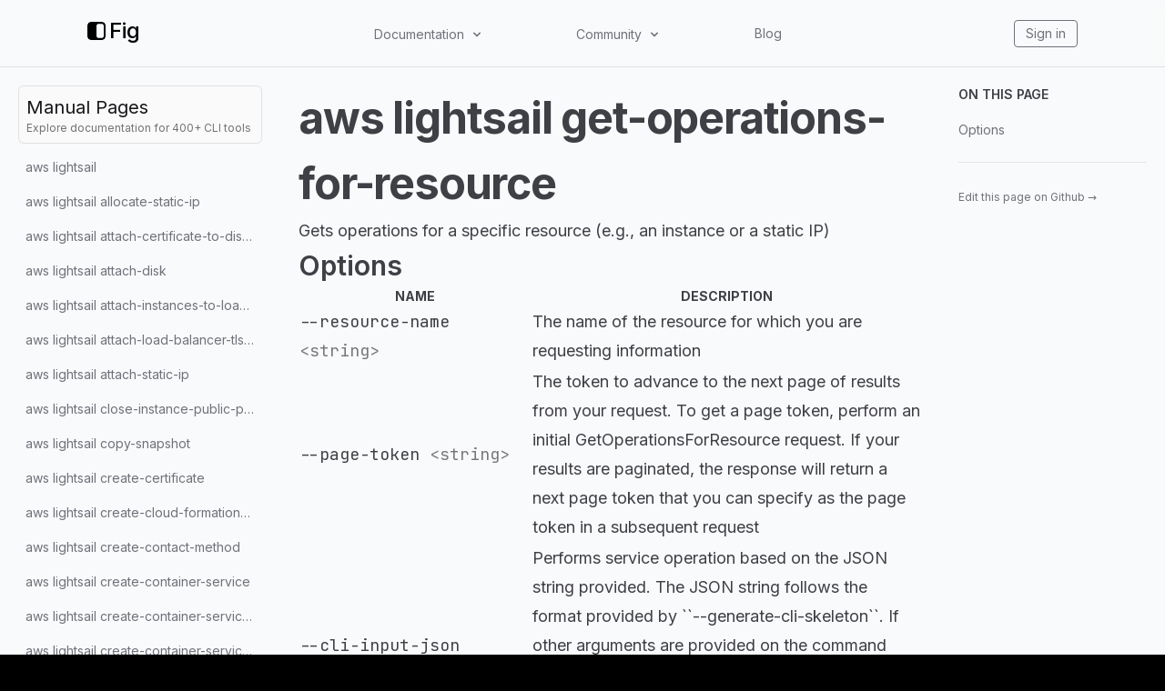

--- FILE ---
content_type: text/css; charset=UTF-8
request_url: https://fig.io/_next/static/css/09480c9816614e31.css
body_size: 2155
content:
.header_header__pffuR{position:sticky;top:0;z-index:1000;display:flex;align-items:center;justify-content:space-around;-webkit-backdrop-filter:blur(6px) saturate(180%);backdrop-filter:blur(6px) saturate(180%)}.header_blur__S4h9o{position:absolute;width:100%;height:100%;filter:blur(10px)}.header_logoText__0Bvla,.header_logo__jR1VY{vertical-align:middle}.header_mobile__WUsdc>a{padding-right:20px}.header_mobile__WUsdc>a:last-child{padding-right:0}.header_container__sa798{display:flex;flex-direction:column;width:90%;max-width:1400px;margin:0 auto;padding:1em 2em;text-align:center}.header_iconLinkContainer__TqAXl{display:flex;align-items:center;margin:auto 0}.header_iconLinkContainer__TqAXl a{display:inline-block;vertical-align:middle}.header_iconLinkContainer__TqAXl a+a{margin-left:25px}@media screen and (prefers-reduced-motion:reduce){.header_iconLink__F73vP{filter:brightness(0) invert(1);transition:none}}.header_iconLink__F73vP{filter:brightness(0) invert(1);transition:.3s}.header_iconLink__F73vP:focus,.header_iconLink__F73vP:hover{filter:brightness(0) invert(1) brightness(.8)}@media (max-width:900px){.header_container__sa798{padding:1em}}.header_button__CB6ny:focus,.header_button__CB6ny:hover{color:#fff}.header_upper__jYedx{display:flex;justify-content:space-between}@media (max-width:640px){.header_mobile__WUsdc{display:flex;align-items:center;justify-content:space-between;width:100%;margin-top:10px}.header_desktop__ijo6_{display:none}}@media (min-width:640px){.header_desktop__ijo6_{display:flex;align-items:center;justify-content:space-evenly;width:60%}.header_mobile__WUsdc{display:none}}@media (max-width:1000px){.header_docsSearch__wfWVC{width:100%;max-width:none;height:40px;font-size:1rem;text-align:center;border-radius:10px;border-style:solid;border-width:1px;outline:2px solid transparent;outline-offset:2px;transition-duration:.2s;transition-property:background-color,border-color,color,fill,stroke,opacity,box-shadow,transform;-webkit-appearance:none;-moz-appearance:none;appearance:none;padding-inline-start:1.5rem;padding-inline-end:1.5rem}.header_docsSearch__wfWVC::-moz-placeholder{color:#666}.header_docsSearch__wfWVC::placeholder{color:#666}.header_searchContainer__yaqUO{align-self:center;right:0;left:0;margin-top:20px;padding:0 20px;text-align:center}}

--- FILE ---
content_type: application/javascript; charset=UTF-8
request_url: https://fig.io/_next/static/chunks/pages/manual/%5B...slug%5D-13e45e80ba738671.js
body_size: 9398
content:
(self.webpackChunk_N_E=self.webpackChunk_N_E||[]).push([[65146],{46800:function(e,r,s){(window.__NEXT_P=window.__NEXT_P||[]).push(["/manual/[...slug]",function(){return s(43337)}])},43337:function(e,r,s){"use strict";s.r(r),s.d(r,{__N_SSG:function(){return j},default:function(){return g}});var n=s(85893),t=s(41664),a=s.n(t),i=s(28368),c=s(67294),l=s(89413),o=s(11163),d=s(3408),h=s(53854);function x(e){var r=e.items,s="flex text-sm rounded-md animation-hover",t="text-zinc-500 hover:text-zinc-500 dark:text-zinc-400 dark:hover:text-zinc-400",x=t+" hover:bg-black/5 dark:hover:bg-white/5",m=(0,o.useRouter)(),u="manual/"+m.query.slug.join("/"),p=(0,d.Z)().width;function j(e){return 40*e.children.length+e.children.reduce((function(e,r){return e+j(r)}),0)}var g=(0,c.useRef)(null);function f(e){var r=arguments.length>1&&void 0!==arguments[1]?arguments[1]:0;return(0,n.jsx)("ul",{className:(0,l.Z)("space-y-0.5",0!==r?"ml-5":""),children:e.map((function(e){return 0===e.children.length?(0,n.jsx)("li",{className:(0,l.Z)(s,e.url===u?"bg-sky-400/20 hover:bg-sky-400/30 dark:bg-sky-500/[0.12] dark:hover:bg-sky-500/20":x),children:(0,n.jsx)(a(),{href:"/".concat(e.url),children:(0,n.jsx)("a",{className:(0,l.Z)("inline-block w-full p-2 whitespace-nowrap rtl text-ellipsis overflow-hidden",e.url===u?"text-sky-500 hover:text-sky-500 dark:text-sky-400 dark:hover:text-sky-400":t),children:e.name})})},e.name):(0,n.jsx)(i.p,{children:function(t){var a=t.open;return(0,n.jsxs)(n.Fragment,{children:[(0,n.jsx)(i.p.Button,{as:c.Fragment,ref:"Menu"===e.name&&0===r?g:void 0,children:(0,n.jsxs)("li",{className:(0,l.Z)(s,x,"p-2 flex items-center justify-between gap-2 cursor-pointer"),children:[e.name,(0,n.jsx)(h.MOd,{className:(0,l.Z)("h-5 w-5 animation-disclosure",a?"transform rotate-90":"")})]})}),(0,n.jsx)(i.p.Panel,{static:!0,className:(0,l.Z)("origin-top overflow-hidden animation-disclosure",a?"opacity-100":"opacity-0"),style:{maxHeight:a?"".concat(j(e),"px"):"0px"},children:(0,n.jsx)("div",{children:f(e.children,r+1)})})]})}},e.name)}))})}return(0,c.useEffect)((function(){var e=function(){p<1024&&g&&g.current.click()};return m.events.on("routeChangeComplete",e),function(){m.events.off("routeChangeStart",e)}}),[p]),(0,n.jsxs)("aside",{className:(0,l.Z)("top-navbar","w-full max-w-[690px] lg:w-80 p-5","h-auto lg:h-[calc(100vh-var(--h-navbar))]","lg:sticky","overflow-y-scroll","bg-transparent z-20"),children:[(0,n.jsx)(a(),{href:"/manual",children:(0,n.jsxs)("a",{className:(0,l.Z)("mb-2","p-2","bg-zinc-50 hover:bg-zinc-100","dark:bg-zinc-800/75 dark:hover:bg-zinc-800/90","rounded-md","border border-black/10 dark:border-white/5","no-underline animation-hover","hover:text-white","block"),children:[(0,n.jsx)("h3",{className:"text-zinc-900 dark:text-zinc-50 m-0",children:"Manual Pages"}),(0,n.jsx)("h6",{className:"text-neutral-500 dark:text-gray-500 text-xs",children:"Explore documentation for 400+ CLI tools"})]})}),f(p>=1024?r:[{name:"Menu",url:"",children:r}])]})}var m=s(5968);function u(e){var r=e.children,s=e.height,t=e.description;return(0,n.jsx)(i.p,{as:"td",className:"cursor-pointer",children:function(e){var a=e.open;return(0,n.jsxs)(n.Fragment,{children:[(0,n.jsxs)(i.p.Button,{className:"w-full flex flex-nowrap items-center justify-between",children:[(0,n.jsx)("span",{className:"text-left mr-1",children:t}),(0,n.jsx)(h.MOd,{className:(0,l.Z)("shrink-0 h-5 w-5 animation-disclosure",a?"transform rotate-90":"")})]}),(0,n.jsx)(i.p.Panel,{static:!0,className:(0,l.Z)("w-full animation-disclosure overflow-hidden cursor-auto",a?"opacity-100":"opacity-0"),style:{height:a?"".concat(s,"px"):"0px"},children:r})]})}})}var p=s(2962),j=!0;function g(e){var r,s=e.spec,t="uppercase text-sm tracking-medium font-semibold",i="!m-0 pb-2",c="mt-2",o="no-underline text-zinc-500 dark:text-zinc-400 hover:text-zinc-900 dark:hover:text-zinc-300 animation-hover text-sm cursor-pointer",d="whitespace-normal w-40 sm:w-56 md:w-60 lg:w-64",h="".concat(s.name).concat(s.reducedArgs?" ".concat(s.reducedArgs):""),j=s.description.length>200?s.description.slice(0,197)+"...":s.description;return(0,n.jsxs)(m.Z,{children:[(0,n.jsx)(p.PB,{title:h,description:j,openGraph:{type:"website",title:h,description:j,images:[{url:"https://og.tailgraph.com/og?fontFamily=Inter&title=".concat(s.name.replace(/\s/g,"%20"),"&titleTailwind=text-gray-800%20font-bold%20text-6xl&text=").concat(j.replace(/\s/g,"%20"),"&textTailwind=text-gray-700%20text-2xl%20mt-4&logoUrl=https%3A%2F%2Ffig.io%2Ficons%2Ffig.svg&logoTailwind=bg-transparent%20mx-auto%20mb-8%20h-16%20w-16&bgTailwind=bg-white&footerTailwind=text-teal-600"),width:1200,height:630}]}}),(0,n.jsxs)("div",{className:"flex flex-1 flex-col lg:flex-row justify-center sm:items-center lg:items-start h-full bg-gray-50 dark:bg-zinc-900",children:[(0,n.jsx)(x,{items:s.sidebar}),(0,n.jsx)("main",{className:"p-5 flex-grow max-w-3xl",children:(0,n.jsxs)("article",{className:(0,l.Z)("prose dark:prose-invert lg:prose-lg prose-zinc mr-auto","prose-h1:!text-4xl prose-h1:font-semibold prose-h2:!text-3xl prose-h2:font-medium","prose-code:text-sky-500 dark:prose-code:text-sky-400","prose-a:underline-offset-[4px] prose-a:decoration-dotted prose-a:decoration-zinc-600 dark:prose-a:decoration-zinc-300","hover:prose-a:decoration-zinc-400 hover:prose-a:text-zinc-400 hover:prose-code:prose-a:text-zinc-400","dark:hover:prose-a:decoration-zinc-400 dark:hover:prose-a:text-zinc-400 dark:hover:prose-code:prose-a:text-zinc-400","prose-a:transition-color prose-a:duration-200","prose-table:min-w-[600px] prose-table:mt-0 prose-table:mb-0","mx-auto"),children:[(0,n.jsxs)("h1",{id:s.name,children:[s.name,s.reducedArgs&&(0,n.jsxs)("span",{className:"opacity-50",children:[" ",s.reducedArgs]})]}),(0,n.jsx)("p",{children:s.description}),s.args&&(0,n.jsxs)(n.Fragment,{children:[(0,n.jsx)("h2",{id:"arguments",children:"Arguments"}),(0,n.jsx)("div",{className:"overflow-x-auto",children:(0,n.jsxs)("table",{children:[(0,n.jsx)("thead",{className:t,children:(0,n.jsxs)("tr",{children:[(0,n.jsx)("th",{children:"Name"}),(0,n.jsx)("th",{children:"Description"})]})}),(0,n.jsx)("tbody",{children:s.args.map((function(e,s){return(0,n.jsxs)("tr",{children:[(0,n.jsx)("td",{className:d,children:(0,n.jsx)("code",{children:null!==(r=e.name)&&void 0!==r?r:e.isCommand?"command":"arg"})}),(0,n.jsx)("td",{children:e.description})]},s)}))})]})})]}),s.subcommands&&(0,n.jsxs)(n.Fragment,{children:[(0,n.jsx)("h2",{id:"subcommands",children:"Subcommands"}),(0,n.jsx)("div",{className:"overflow-x-auto",children:(0,n.jsxs)("table",{children:[(0,n.jsx)("thead",{className:t,children:(0,n.jsxs)("tr",{children:[(0,n.jsx)("th",{children:"Name"}),(0,n.jsx)("th",{children:"Description"})]})}),(0,n.jsx)("tbody",{children:s.subcommands.map((function(e,r){return(0,n.jsxs)("tr",{children:[(0,n.jsx)("td",{className:d,children:(0,n.jsx)(a(),{href:"/".concat(e.url),children:(0,n.jsx)("a",{children:(0,n.jsx)("code",{children:Array.isArray(e.name)?e.name.join(", "):e.name})})})}),(0,n.jsx)("td",{children:e.description})]},r)}))})]})})]}),s.options&&(0,n.jsxs)(n.Fragment,{children:[(0,n.jsx)("h2",{id:"options",children:"Options"}),(0,n.jsx)("div",{className:"overflow-x-auto",children:(0,n.jsxs)("table",{children:[(0,n.jsx)("thead",{children:(0,n.jsxs)("tr",{className:t,children:[(0,n.jsx)("th",{children:"Name"}),(0,n.jsx)("th",{children:"Description"})]})}),(0,n.jsx)("tbody",{children:s.options.map((function(e,r){return(0,n.jsxs)("tr",{children:[(0,n.jsx)("td",{className:d,children:(0,n.jsxs)("code",{children:[Array.isArray(e.name)?e.name.join(", "):e.name,e.reducedArgs&&(0,n.jsxs)("span",{className:"opacity-70 dark:opacity-65",children:[" ",e.reducedArgs]})]})}),0===e.propCount?(0,n.jsx)("td",{children:e.description}):(0,n.jsx)(u,{height:32*e.propCount,description:e.description,children:(0,n.jsxs)("ul",{className:"pt-2",children:[e.isRequired&&(0,n.jsx)("li",{className:i,children:"Required \u2733"}),e.isPersistent&&(0,n.jsx)("li",{className:i,children:"Persistent \u2696"}),e.requiresEquals&&(0,n.jsx)("li",{className:i,children:"Requires equal sign \ud83d\udd01"}),e.isDangerous&&(0,n.jsx)("li",{className:i,children:"Dangerous \ud83d\udca5"}),e.isRepeatable&&(0,n.jsx)("li",{className:i,children:"Repeatable \u267e"}),!0===e.isRepeatable||e.isRepeatable>=2&&(0,n.jsxs)("li",{className:i,children:["Repeatable ",e.isRepeatable,"x"]})]})})]},r)}))})]})})]})]})}),(0,n.jsxs)("div",{className:"hidden xl:block xl:w-64 2xl:w-80 p-5 sticky top-navbar h-fit",children:[(0,n.jsxs)("ul",{children:[(0,n.jsx)("p",{className:(0,l.Z)(t,"text-zinc-700 dark:text-zinc-200 mb-4"),children:"On this page"}),s.args&&(0,n.jsx)("li",{className:c,children:(0,n.jsx)("a",{className:o,href:"#arguments",children:"Arguments"})}),s.subcommands&&(0,n.jsx)("li",{className:c,children:(0,n.jsx)("a",{className:o,href:"#subcommands",children:"Subcommands"})}),s.options&&(0,n.jsx)("li",{className:c,children:(0,n.jsx)("a",{className:o,href:"#options",children:"Options"})})]}),(0,n.jsx)("hr",{className:"my-6 border-zinc-200 dark:border-zinc-700"}),(0,n.jsxs)("a",{className:(0,l.Z)(o,"text-xs group"),href:s.sourceLink,target:"_blank",rel:"noopener noreferrer",children:["Edit this page on Github"," ",(0,n.jsx)("span",{"aria-hidden":!0,className:"inline-block translate-x-0 group-hover:translate-x-1 transition-transform ease-in-out duration-300",children:"\u2192"})]})]})]})]})}}},function(e){e.O(0,[25762,20749,93415,36556,18757,63278,5968,49774,92888,40179],(function(){return r=46800,e(e.s=r);var r}));var r=e.O();_N_E=r}]);

--- FILE ---
content_type: application/javascript; charset=UTF-8
request_url: https://fig.io/_next/static/chunks/4ad82c5e-f6b93beccfb98279.js
body_size: 125154
content:
"use strict";(self.webpackChunk_N_E=self.webpackChunk_N_E||[]).push([[25762],{47421:function(t,e,i){i.d(e,{OO:function(){return Ct},l9:function(){return nt},lg:function(){return Et},p:function(){return rt},tk:function(){return Hi}});var s=i(78120),n=i(28699);i(81754);function o(t){let e;return e=11==t.nodeType?t.getSelection?t:t.ownerDocument:t,e.getSelection()}function r(t,e){return!!e&&(t==e||t.contains(1!=e.nodeType?e.parentNode:e))}function h(t,e){if(!e.anchorNode)return!1;try{return r(t,e.anchorNode)}catch(i){return!1}}function l(t){return 3==t.nodeType?b(t,0,t.nodeValue.length).getClientRects():1==t.nodeType?t.getClientRects():[]}function a(t,e,i,s){return!!i&&(d(t,e,i,s,-1)||d(t,e,i,s,1))}function c(t){for(var e=0;;e++)if(!(t=t.previousSibling))return e}function d(t,e,i,s,n){for(;;){if(t==i&&e==s)return!0;if(e==(n<0?0:u(t))){if("DIV"==t.nodeName)return!1;let i=t.parentNode;if(!i||1!=i.nodeType)return!1;e=c(t)+(n<0?0:1),t=i}else{if(1!=t.nodeType)return!1;if(1==(t=t.childNodes[e+(n<0?-1:0)]).nodeType&&"false"==t.contentEditable)return!1;e=n<0?u(t):0}}}function u(t){return 3==t.nodeType?t.nodeValue.length:t.childNodes.length}function f(t,e){let i=e?t.left:t.right;return{left:i,right:i,top:t.top,bottom:t.bottom}}function g(t){return{left:0,right:t.innerWidth,top:0,bottom:t.innerHeight}}class p{constructor(){this.anchorNode=null,this.anchorOffset=0,this.focusNode=null,this.focusOffset=0}eq(t){return this.anchorNode==t.anchorNode&&this.anchorOffset==t.anchorOffset&&this.focusNode==t.focusNode&&this.focusOffset==t.focusOffset}setRange(t){let{anchorNode:e,focusNode:i}=t;this.set(e,Math.min(t.anchorOffset,e?u(e):0),i,Math.min(t.focusOffset,i?u(i):0))}set(t,e,i,s){this.anchorNode=t,this.anchorOffset=e,this.focusNode=i,this.focusOffset=s}}let m,w=null;function v(t){if(t.setActive)return t.setActive();if(w)return t.focus(w);let e=[];for(let i=t;i&&(e.push(i,i.scrollTop,i.scrollLeft),i!=i.ownerDocument);i=i.parentNode);if(t.focus(null==w?{get preventScroll(){return w={preventScroll:!0},!0}}:void 0),!w){w=!1;for(let t=0;t<e.length;){let i=e[t++],s=e[t++],n=e[t++];i.scrollTop!=s&&(i.scrollTop=s),i.scrollLeft!=n&&(i.scrollLeft=n)}}}function b(t,e,i=e){let s=m||(m=document.createRange());return s.setEnd(t,i),s.setStart(t,e),s}function y(t,e,i){let s={key:e,code:e,keyCode:i,which:i,cancelable:!0},n=new KeyboardEvent("keydown",s);n.synthetic=!0,t.dispatchEvent(n);let o=new KeyboardEvent("keyup",s);return o.synthetic=!0,t.dispatchEvent(o),n.defaultPrevented||o.defaultPrevented}function S(t){for(;t.attributes.length;)t.removeAttributeNode(t.attributes[0])}function x(t){return t.scrollTop>Math.max(1,t.scrollHeight-t.clientHeight-4)}class M{constructor(t,e,i=!0){this.node=t,this.offset=e,this.precise=i}static before(t,e){return new M(t.parentNode,c(t),e)}static after(t,e){return new M(t.parentNode,c(t)+1,e)}}const k=[];class A{constructor(){this.parent=null,this.dom=null,this.flags=2}get overrideDOMText(){return null}get posAtStart(){return this.parent?this.parent.posBefore(this):0}get posAtEnd(){return this.posAtStart+this.length}posBefore(t){let e=this.posAtStart;for(let i of this.children){if(i==t)return e;e+=i.length+i.breakAfter}throw new RangeError("Invalid child in posBefore")}posAfter(t){return this.posBefore(t)+t.length}sync(t,e){if(2&this.flags){let i,s=this.dom,n=null;for(let o of this.children){if(7&o.flags){if(!o.dom&&(i=n?n.nextSibling:s.firstChild)){let t=A.get(i);(!t||!t.parent&&t.canReuseDOM(o))&&o.reuseDOM(i)}o.sync(t,e),o.flags&=-8}if(i=n?n.nextSibling:s.firstChild,e&&!e.written&&e.node==s&&i!=o.dom&&(e.written=!0),o.dom.parentNode==s)for(;i&&i!=o.dom;)i=D(i);else s.insertBefore(o.dom,i);n=o.dom}for(i=n?n.nextSibling:s.firstChild,i&&e&&e.node==s&&(e.written=!0);i;)i=D(i)}else if(1&this.flags)for(let i of this.children)7&i.flags&&(i.sync(t,e),i.flags&=-8)}reuseDOM(t){}localPosFromDOM(t,e){let i;if(t==this.dom)i=this.dom.childNodes[e];else{let s=0==u(t)?0:0==e?-1:1;for(;;){let e=t.parentNode;if(e==this.dom)break;0==s&&e.firstChild!=e.lastChild&&(s=t==e.firstChild?-1:1),t=e}i=s<0?t:t.nextSibling}if(i==this.dom.firstChild)return 0;for(;i&&!A.get(i);)i=i.nextSibling;if(!i)return this.length;for(let s=0,n=0;;s++){let t=this.children[s];if(t.dom==i)return n;n+=t.length+t.breakAfter}}domBoundsAround(t,e,i=0){let s=-1,n=-1,o=-1,r=-1;for(let h=0,l=i,a=i;h<this.children.length;h++){let i=this.children[h],c=l+i.length;if(l<t&&c>e)return i.domBoundsAround(t,e,l);if(c>=t&&-1==s&&(s=h,n=l),l>e&&i.dom.parentNode==this.dom){o=h,r=a;break}a=c,l=c+i.breakAfter}return{from:n,to:r<0?i+this.length:r,startDOM:(s?this.children[s-1].dom.nextSibling:null)||this.dom.firstChild,endDOM:o<this.children.length&&o>=0?this.children[o].dom:null}}markDirty(t=!1){this.flags|=2,this.markParentsDirty(t)}markParentsDirty(t){for(let e=this.parent;e;e=e.parent){if(t&&(e.flags|=2),1&e.flags)return;e.flags|=1,t=!1}}setParent(t){this.parent!=t&&(this.parent=t,7&this.flags&&this.markParentsDirty(!0))}setDOM(t){this.dom&&(this.dom.cmView=null),this.dom=t,t.cmView=this}get rootView(){for(let t=this;;){let e=t.parent;if(!e)return t;t=e}}replaceChildren(t,e,i=k){this.markDirty();for(let s=t;s<e;s++){let t=this.children[s];t.parent==this&&t.destroy()}this.children.splice(t,e-t,...i);for(let s=0;s<i.length;s++)i[s].setParent(this)}ignoreMutation(t){return!1}ignoreEvent(t){return!1}childCursor(t=this.length){return new O(this.children,t,this.children.length)}childPos(t,e=1){return this.childCursor().findPos(t,e)}toString(){let t=this.constructor.name.replace("View","");return t+(this.children.length?"("+this.children.join()+")":this.length?"["+("Text"==t?this.text:this.length)+"]":"")+(this.breakAfter?"#":"")}static get(t){return t.cmView}get isEditable(){return!0}get isWidget(){return!1}get isHidden(){return!1}merge(t,e,i,s,n,o){return!1}become(t){return!1}canReuseDOM(t){return t.constructor==this.constructor&&!(8&(this.flags|t.flags))}getSide(){return 0}destroy(){this.parent=null}}function D(t){let e=t.nextSibling;return t.parentNode.removeChild(t),e}A.prototype.breakAfter=0;class O{constructor(t,e,i){this.children=t,this.pos=e,this.i=i,this.off=0}findPos(t,e=1){for(;;){if(t>this.pos||t==this.pos&&(e>0||0==this.i||this.children[this.i-1].breakAfter))return this.off=t-this.pos,this;let i=this.children[--this.i];this.pos-=i.length+i.breakAfter}}}function C(t,e,i,s,n,o,r,h,l){let{children:a}=t,c=a.length?a[e]:null,d=o.length?o[o.length-1]:null,u=d?d.breakAfter:r;if(!(e==s&&c&&!r&&!u&&o.length<2&&c.merge(i,n,o.length?d:null,0==i,h,l))){if(s<a.length){let t=a[s];t&&n<t.length?(e==s&&(t=t.split(n),n=0),!u&&d&&t.merge(0,n,d,!0,0,l)?o[o.length-1]=t:(n&&t.merge(0,n,null,!1,0,l),o.push(t))):(null===t||void 0===t?void 0:t.breakAfter)&&(d?d.breakAfter=1:r=1),s++}for(c&&(c.breakAfter=r,i>0&&(!r&&o.length&&c.merge(i,c.length,o[0],!1,h,0)?c.breakAfter=o.shift().breakAfter:(i<c.length||c.children.length&&0==c.children[c.children.length-1].length)&&c.merge(i,c.length,null,!1,h,0),e++));e<s&&o.length;)if(a[s-1].become(o[o.length-1]))s--,o.pop(),l=o.length?0:h;else{if(!a[e].become(o[0]))break;e++,o.shift(),h=o.length?0:l}!o.length&&e&&s<a.length&&!a[e-1].breakAfter&&a[s].merge(0,0,a[e-1],!1,h,l)&&e--,(e<s||o.length)&&t.replaceChildren(e,s,o)}}function T(t,e,i,s,n,o){let r=t.childCursor(),{i:h,off:l}=r.findPos(i,1),{i:a,off:c}=r.findPos(e,-1),d=e-i;for(let u of s)d+=u.length;t.length+=d,C(t,a,c,h,l,s,0,n,o)}const B="\uffff";class R{constructor(t,e){this.points=t,this.text="",this.lineSeparator=e.facet(s.yy.lineSeparator)}append(t){this.text+=t}lineBreak(){this.text+=B}readRange(t,e){if(!t)return this;let i=t.parentNode;for(let s=t;;){this.findPointBefore(i,s);let t=this.text.length;this.readNode(s);let n=s.nextSibling;if(n==e)break;let o=A.get(s),r=A.get(n);(o&&r?o.breakAfter:(o?o.breakAfter:E(s))||E(n)&&("BR"!=s.nodeName||s.cmIgnore)&&this.text.length>t)&&this.lineBreak(),s=n}return this.findPointBefore(i,e),this}readTextNode(t){let e=t.nodeValue;for(let i of this.points)i.node==t&&(i.pos=this.text.length+Math.min(i.offset,e.length));for(let i=0,s=this.lineSeparator?null:/\r\n?|\n/g;;){let n,o=-1,r=1;if(this.lineSeparator?(o=e.indexOf(this.lineSeparator,i),r=this.lineSeparator.length):(n=s.exec(e))&&(o=n.index,r=n[0].length),this.append(e.slice(i,o<0?e.length:o)),o<0)break;if(this.lineBreak(),r>1)for(let e of this.points)e.node==t&&e.pos>this.text.length&&(e.pos-=r-1);i=o+r}}readNode(t){if(t.cmIgnore)return;let e=A.get(t),i=e&&e.overrideDOMText;if(null!=i){this.findPointInside(t,i.length);for(let t=i.iter();!t.next().done;)t.lineBreak?this.lineBreak():this.append(t.value)}else 3==t.nodeType?this.readTextNode(t):"BR"==t.nodeName?t.nextSibling&&this.lineBreak():1==t.nodeType&&this.readRange(t.firstChild,null)}findPointBefore(t,e){for(let i of this.points)i.node==t&&t.childNodes[i.offset]==e&&(i.pos=this.text.length)}findPointInside(t,e){for(let i of this.points)(3==t.nodeType?i.node==t:t.contains(i.node))&&(i.pos=this.text.length+Math.min(e,i.offset))}}function E(t){return 1==t.nodeType&&/^(DIV|P|LI|UL|OL|BLOCKQUOTE|DD|DT|H\d|SECTION|PRE)$/.test(t.nodeName)}class L{constructor(t,e){this.node=t,this.offset=e,this.pos=-1}}let H="undefined"!=typeof navigator?navigator:{userAgent:"",vendor:"",platform:""},P="undefined"!=typeof document?document:{documentElement:{style:{}}};const N=/Edge\/(\d+)/.exec(H.userAgent),V=/MSIE \d/.test(H.userAgent),W=/Trident\/(?:[7-9]|\d{2,})\..*rv:(\d+)/.exec(H.userAgent),F=!!(V||W||N),z=!F&&/gecko\/(\d+)/i.test(H.userAgent),I=!F&&/Chrome\/(\d+)/.exec(H.userAgent),K="webkitFontSmoothing"in P.documentElement.style,q=!F&&/Apple Computer/.test(H.vendor),j=q&&(/Mobile\/\w+/.test(H.userAgent)||H.maxTouchPoints>2);var _={mac:j||/Mac/.test(H.platform),windows:/Win/.test(H.platform),linux:/Linux|X11/.test(H.platform),ie:F,ie_version:V?P.documentMode||6:W?+W[1]:N?+N[1]:0,gecko:z,gecko_version:z?+(/Firefox\/(\d+)/.exec(H.userAgent)||[0,0])[1]:0,chrome:!!I,chrome_version:I?+I[1]:0,ios:j,android:/Android\b/.test(H.userAgent),webkit:K,safari:q,webkit_version:K?+(/\bAppleWebKit\/(\d+)/.exec(navigator.userAgent)||[0,0])[1]:0,tabSize:null!=P.documentElement.style.tabSize?"tab-size":"-moz-tab-size"};class G extends A{constructor(t){super(),this.text=t}get length(){return this.text.length}createDOM(t){this.setDOM(t||document.createTextNode(this.text))}sync(t,e){this.dom||this.createDOM(),this.dom.nodeValue!=this.text&&(e&&e.node==this.dom&&(e.written=!0),this.dom.nodeValue=this.text)}reuseDOM(t){3==t.nodeType&&this.createDOM(t)}merge(t,e,i){return!(8&this.flags||i&&(!(i instanceof G)||this.length-(e-t)+i.length>256||8&i.flags))&&(this.text=this.text.slice(0,t)+(i?i.text:"")+this.text.slice(e),this.markDirty(),!0)}split(t){let e=new G(this.text.slice(t));return this.text=this.text.slice(0,t),this.markDirty(),e.flags|=8&this.flags,e}localPosFromDOM(t,e){return t==this.dom?e:e?this.text.length:0}domAtPos(t){return new M(this.dom,t)}domBoundsAround(t,e,i){return{from:i,to:i+this.length,startDOM:this.dom,endDOM:this.dom.nextSibling}}coordsAt(t,e){return function(t,e,i){let s=t.nodeValue.length;e>s&&(e=s);let n=e,o=e,r=0;0==e&&i<0||e==s&&i>=0?_.chrome||_.gecko||(e?(n--,r=1):o<s&&(o++,r=-1)):i<0?n--:o<s&&o++;let h=b(t,n,o).getClientRects();if(!h.length)return null;let l=h[(r?r<0:i>=0)?0:h.length-1];_.safari&&!r&&0==l.width&&(l=Array.prototype.find.call(h,(t=>t.width))||l);return r?f(l,r<0):l||null}(this.dom,t,e)}}class $ extends A{constructor(t,e=[],i=0){super(),this.mark=t,this.children=e,this.length=i;for(let s of e)s.setParent(this)}setAttrs(t){if(S(t),this.mark.class&&(t.className=this.mark.class),this.mark.attrs)for(let e in this.mark.attrs)t.setAttribute(e,this.mark.attrs[e]);return t}canReuseDOM(t){return super.canReuseDOM(t)&&!(8&(this.flags|t.flags))}reuseDOM(t){t.nodeName==this.mark.tagName.toUpperCase()&&(this.setDOM(t),this.flags|=6)}sync(t,e){this.dom?4&this.flags&&this.setAttrs(this.dom):this.setDOM(this.setAttrs(document.createElement(this.mark.tagName))),super.sync(t,e)}merge(t,e,i,s,n,o){return(!i||!(!(i instanceof $&&i.mark.eq(this.mark))||t&&n<=0||e<this.length&&o<=0))&&(T(this,t,e,i?i.children:[],n-1,o-1),this.markDirty(),!0)}split(t){let e=[],i=0,s=-1,n=0;for(let r of this.children){let o=i+r.length;o>t&&e.push(i<t?r.split(t-i):r),s<0&&i>=t&&(s=n),i=o,n++}let o=this.length-t;return this.length=t,s>-1&&(this.children.length=s,this.markDirty()),new $(this.mark,e,o)}domAtPos(t){return Y(this,t)}coordsAt(t,e){return J(this,t,e)}}class X extends A{constructor(t,e,i){super(),this.widget=t,this.length=e,this.side=i,this.prevWidget=null}static create(t,e,i){return new X(t,e,i)}split(t){let e=X.create(this.widget,this.length-t,this.side);return this.length-=t,e}sync(t){this.dom&&this.widget.updateDOM(this.dom,t)||(this.dom&&this.prevWidget&&this.prevWidget.destroy(this.dom),this.prevWidget=null,this.setDOM(this.widget.toDOM(t)),this.dom.contentEditable="false")}getSide(){return this.side}merge(t,e,i,s,n,o){return!(i&&(!(i instanceof X&&this.widget.compare(i.widget))||t>0&&n<=0||e<this.length&&o<=0))&&(this.length=t+(i?i.length:0)+(this.length-e),!0)}become(t){return t instanceof X&&t.side==this.side&&this.widget.constructor==t.widget.constructor&&(this.widget.compare(t.widget)||this.markDirty(!0),this.dom&&!this.prevWidget&&(this.prevWidget=this.widget),this.widget=t.widget,this.length=t.length,!0)}ignoreMutation(){return!0}ignoreEvent(t){return this.widget.ignoreEvent(t)}get overrideDOMText(){if(0==this.length)return s.xv.empty;let t=this;for(;t.parent;)t=t.parent;let{view:e}=t,i=e&&e.state.doc,n=this.posAtStart;return i?i.slice(n,n+this.length):s.xv.empty}domAtPos(t){return(this.length?0==t:this.side>0)?M.before(this.dom):M.after(this.dom,t==this.length)}domBoundsAround(){return null}coordsAt(t,e){let i=this.widget.coordsAt(this.dom,t,e);if(i)return i;let s=this.dom.getClientRects(),n=null;if(!s.length)return null;let o=this.side?this.side<0:t>0;for(let r=o?s.length-1:0;n=s[r],!(t>0?0==r:r==s.length-1||n.top<n.bottom);r+=o?-1:1);return f(n,!o)}get isEditable(){return!1}get isWidget(){return!0}get isHidden(){return this.widget.isHidden}destroy(){super.destroy(),this.dom&&this.widget.destroy(this.dom)}}class U extends A{constructor(t){super(),this.side=t}get length(){return 0}merge(){return!1}become(t){return t instanceof U&&t.side==this.side}split(){return new U(this.side)}sync(){if(!this.dom){let t=document.createElement("img");t.className="cm-widgetBuffer",t.setAttribute("aria-hidden","true"),this.setDOM(t)}}getSide(){return this.side}domAtPos(t){return this.side>0?M.before(this.dom):M.after(this.dom)}localPosFromDOM(){return 0}domBoundsAround(){return null}coordsAt(t){return this.dom.getBoundingClientRect()}get overrideDOMText(){return s.xv.empty}get isHidden(){return!0}}function Y(t,e){let i=t.dom,{children:s}=t,n=0;for(let o=0;n<s.length;n++){let t=s[n],r=o+t.length;if(!(r==o&&t.getSide()<=0)){if(e>o&&e<r&&t.dom.parentNode==i)return t.domAtPos(e-o);if(e<=o)break;o=r}}for(let o=n;o>0;o--){let t=s[o-1];if(t.dom.parentNode==i)return t.domAtPos(t.length)}for(let o=n;o<s.length;o++){let t=s[o];if(t.dom.parentNode==i)return t.domAtPos(0)}return new M(i,0)}function Q(t,e,i){let s,{children:n}=t;i>0&&e instanceof $&&n.length&&(s=n[n.length-1])instanceof $&&s.mark.eq(e.mark)?Q(s,e.children[0],i-1):(n.push(e),e.setParent(t)),t.length+=e.length}function J(t,e,i){let s=null,n=-1,o=null,r=-1;!function t(e,h){for(let l=0,a=0;l<e.children.length&&a<=h;l++){let c=e.children[l],d=a+c.length;d>=h&&(c.children.length?t(c,h-a):(!o||o.isHidden&&i>0)&&(d>h||a==d&&c.getSide()>0)?(o=c,r=h-a):(a<h||a==d&&c.getSide()<0&&!c.isHidden)&&(s=c,n=h-a)),a=d}}(t,e);let h=(i<0?s:o)||s||o;return h?h.coordsAt(Math.max(0,h==s?n:r),i):function(t){let e=t.dom.lastChild;if(!e)return t.dom.getBoundingClientRect();let i=l(e);return i[i.length-1]||null}(t)}function Z(t,e){for(let i in t)"class"==i&&e.class?e.class+=" "+t.class:"style"==i&&e.style?e.style+=";"+t.style:e[i]=t[i];return e}G.prototype.children=X.prototype.children=U.prototype.children=k;const tt=Object.create(null);function et(t,e,i){if(t==e)return!0;t||(t=tt),e||(e=tt);let s=Object.keys(t),n=Object.keys(e);if(s.length-(i&&s.indexOf(i)>-1?1:0)!=n.length-(i&&n.indexOf(i)>-1?1:0))return!1;for(let o of s)if(o!=i&&(-1==n.indexOf(o)||t[o]!==e[o]))return!1;return!0}function it(t,e,i){let s=null;if(e)for(let n in e)i&&n in i||t.removeAttribute(s=n);if(i)for(let n in i)e&&e[n]==i[n]||t.setAttribute(s=n,i[n]);return!!s}function st(t){let e=Object.create(null);for(let i=0;i<t.attributes.length;i++){let s=t.attributes[i];e[s.name]=s.value}return e}class nt{eq(t){return!1}updateDOM(t,e){return!1}compare(t){return this==t||this.constructor==t.constructor&&this.eq(t)}get estimatedHeight(){return-1}get lineBreaks(){return 0}ignoreEvent(t){return!0}coordsAt(t,e,i){return null}get isHidden(){return!1}destroy(t){}}var ot=function(t){return t[t.Text=0]="Text",t[t.WidgetBefore=1]="WidgetBefore",t[t.WidgetAfter=2]="WidgetAfter",t[t.WidgetRange=3]="WidgetRange",t}(ot||(ot={}));class rt extends s.uU{constructor(t,e,i,s){super(),this.startSide=t,this.endSide=e,this.widget=i,this.spec=s}get heightRelevant(){return!1}static mark(t){return new ht(t)}static widget(t){let e=Math.max(-1e4,Math.min(1e4,t.side||0)),i=!!t.block;return e+=i&&!t.inlineOrder?e>0?3e8:-4e8:e>0?1e8:-1e8,new at(t,e,e,i,t.widget||null,!1)}static replace(t){let e,i,s=!!t.block;if(t.isBlockGap)e=-5e8,i=4e8;else{let{start:n,end:o}=ct(t,s);e=(n?s?-3e8:-1:5e8)-1,i=1+(o?s?2e8:1:-6e8)}return new at(t,e,i,s,t.widget||null,!0)}static line(t){return new lt(t)}static set(t,e=!1){return s.Xs.of(t,e)}hasHeight(){return!!this.widget&&this.widget.estimatedHeight>-1}}rt.none=s.Xs.empty;class ht extends rt{constructor(t){let{start:e,end:i}=ct(t);super(e?-1:5e8,i?1:-6e8,null,t),this.tagName=t.tagName||"span",this.class=t.class||"",this.attrs=t.attributes||null}eq(t){var e,i;return this==t||t instanceof ht&&this.tagName==t.tagName&&(this.class||(null===(e=this.attrs)||void 0===e?void 0:e.class))==(t.class||(null===(i=t.attrs)||void 0===i?void 0:i.class))&&et(this.attrs,t.attrs,"class")}range(t,e=t){if(t>=e)throw new RangeError("Mark decorations may not be empty");return super.range(t,e)}}ht.prototype.point=!1;class lt extends rt{constructor(t){super(-2e8,-2e8,null,t)}eq(t){return t instanceof lt&&this.spec.class==t.spec.class&&et(this.spec.attributes,t.spec.attributes)}range(t,e=t){if(e!=t)throw new RangeError("Line decoration ranges must be zero-length");return super.range(t,e)}}lt.prototype.mapMode=s.gc.TrackBefore,lt.prototype.point=!0;class at extends rt{constructor(t,e,i,n,o,r){super(e,i,o,t),this.block=n,this.isReplace=r,this.mapMode=n?e<=0?s.gc.TrackBefore:s.gc.TrackAfter:s.gc.TrackDel}get type(){return this.startSide<this.endSide?ot.WidgetRange:this.startSide<=0?ot.WidgetBefore:ot.WidgetAfter}get heightRelevant(){return this.block||!!this.widget&&(this.widget.estimatedHeight>=5||this.widget.lineBreaks>0)}eq(t){return t instanceof at&&(e=this.widget,i=t.widget,e==i||!!(e&&i&&e.compare(i)))&&this.block==t.block&&this.startSide==t.startSide&&this.endSide==t.endSide;var e,i}range(t,e=t){if(this.isReplace&&(t>e||t==e&&this.startSide>0&&this.endSide<=0))throw new RangeError("Invalid range for replacement decoration");if(!this.isReplace&&e!=t)throw new RangeError("Widget decorations can only have zero-length ranges");return super.range(t,e)}}function ct(t,e=!1){let{inclusiveStart:i,inclusiveEnd:s}=t;return null==i&&(i=t.inclusive),null==s&&(s=t.inclusive),{start:null!==i&&void 0!==i?i:e,end:null!==s&&void 0!==s?s:e}}function dt(t,e,i,s=0){let n=i.length-1;n>=0&&i[n]+s>=t?i[n]=Math.max(i[n],e):i.push(t,e)}at.prototype.point=!0;class ut extends A{constructor(){super(...arguments),this.children=[],this.length=0,this.prevAttrs=void 0,this.attrs=null,this.breakAfter=0}merge(t,e,i,s,n,o){if(i){if(!(i instanceof ut))return!1;this.dom||i.transferDOM(this)}return s&&this.setDeco(i?i.attrs:null),T(this,t,e,i?i.children:[],n,o),!0}split(t){let e=new ut;if(e.breakAfter=this.breakAfter,0==this.length)return e;let{i:i,off:s}=this.childPos(t);s&&(e.append(this.children[i].split(s),0),this.children[i].merge(s,this.children[i].length,null,!1,0,0),i++);for(let n=i;n<this.children.length;n++)e.append(this.children[n],0);for(;i>0&&0==this.children[i-1].length;)this.children[--i].destroy();return this.children.length=i,this.markDirty(),this.length=t,e}transferDOM(t){this.dom&&(this.markDirty(),t.setDOM(this.dom),t.prevAttrs=void 0===this.prevAttrs?this.attrs:this.prevAttrs,this.prevAttrs=void 0,this.dom=null)}setDeco(t){et(this.attrs,t)||(this.dom&&(this.prevAttrs=this.attrs,this.markDirty()),this.attrs=t)}append(t,e){Q(this,t,e)}addLineDeco(t){let e=t.spec.attributes,i=t.spec.class;e&&(this.attrs=Z(e,this.attrs||{})),i&&(this.attrs=Z({class:i},this.attrs||{}))}domAtPos(t){return Y(this,t)}reuseDOM(t){"DIV"==t.nodeName&&(this.setDOM(t),this.flags|=6)}sync(t,e){var i;this.dom?4&this.flags&&(S(this.dom),this.dom.className="cm-line",this.prevAttrs=this.attrs?null:void 0):(this.setDOM(document.createElement("div")),this.dom.className="cm-line",this.prevAttrs=this.attrs?null:void 0),void 0!==this.prevAttrs&&(it(this.dom,this.prevAttrs,this.attrs),this.dom.classList.add("cm-line"),this.prevAttrs=void 0),super.sync(t,e);let s=this.dom.lastChild;for(;s&&A.get(s)instanceof $;)s=s.lastChild;if(!s||!this.length||"BR"!=s.nodeName&&0==(null===(i=A.get(s))||void 0===i?void 0:i.isEditable)&&(!_.ios||!this.children.some((t=>t instanceof G)))){let t=document.createElement("BR");t.cmIgnore=!0,this.dom.appendChild(t)}}measureTextSize(){if(0==this.children.length||this.length>20)return null;let t,e=0;for(let i of this.children){if(!(i instanceof G)||/[^ -~]/.test(i.text))return null;let s=l(i.dom);if(1!=s.length)return null;e+=s[0].width,t=s[0].height}return e?{lineHeight:this.dom.getBoundingClientRect().height,charWidth:e/this.length,textHeight:t}:null}coordsAt(t,e){let i=J(this,t,e);if(!this.children.length&&i&&this.parent){let{heightOracle:t}=this.parent.view.viewState,e=i.bottom-i.top;if(Math.abs(e-t.lineHeight)<2&&t.textHeight<e){let s=(e-t.textHeight)/2;return{top:i.top+s,bottom:i.bottom-s,left:i.left,right:i.left}}}return i}become(t){return!1}get type(){return ot.Text}static find(t,e){for(let i=0,s=0;i<t.children.length;i++){let n=t.children[i],o=s+n.length;if(o>=e){if(n instanceof ut)return n;if(o>e)break}s=o+n.breakAfter}return null}}class ft extends A{constructor(t,e,i){super(),this.widget=t,this.length=e,this.type=i,this.breakAfter=0,this.prevWidget=null}merge(t,e,i,s,n,o){return!(i&&(!(i instanceof ft&&this.widget.compare(i.widget))||t>0&&n<=0||e<this.length&&o<=0))&&(this.length=t+(i?i.length:0)+(this.length-e),!0)}domAtPos(t){return 0==t?M.before(this.dom):M.after(this.dom,t==this.length)}split(t){let e=this.length-t;this.length=t;let i=new ft(this.widget,e,this.type);return i.breakAfter=this.breakAfter,i}get children(){return k}sync(t){this.dom&&this.widget.updateDOM(this.dom,t)||(this.dom&&this.prevWidget&&this.prevWidget.destroy(this.dom),this.prevWidget=null,this.setDOM(this.widget.toDOM(t)),this.dom.contentEditable="false")}get overrideDOMText(){return this.parent?this.parent.view.state.doc.slice(this.posAtStart,this.posAtEnd):s.xv.empty}domBoundsAround(){return null}become(t){return t instanceof ft&&t.widget.constructor==this.widget.constructor&&(t.widget.compare(this.widget)||this.markDirty(!0),this.dom&&!this.prevWidget&&(this.prevWidget=this.widget),this.widget=t.widget,this.length=t.length,this.type=t.type,this.breakAfter=t.breakAfter,!0)}ignoreMutation(){return!0}ignoreEvent(t){return this.widget.ignoreEvent(t)}get isEditable(){return!1}get isWidget(){return!0}coordsAt(t,e){return this.widget.coordsAt(this.dom,t,e)}destroy(){super.destroy(),this.dom&&this.widget.destroy(this.dom)}}class gt{constructor(t,e,i,s){this.doc=t,this.pos=e,this.end=i,this.disallowBlockEffectsFor=s,this.content=[],this.curLine=null,this.breakAtStart=0,this.pendingBuffer=0,this.bufferMarks=[],this.atCursorPos=!0,this.openStart=-1,this.openEnd=-1,this.text="",this.textOff=0,this.cursor=t.iter(),this.skip=e}posCovered(){if(0==this.content.length)return!this.breakAtStart&&this.doc.lineAt(this.pos).from!=this.pos;let t=this.content[this.content.length-1];return!t.breakAfter&&!(t instanceof ft&&t.type==ot.WidgetBefore)}getLine(){return this.curLine||(this.content.push(this.curLine=new ut),this.atCursorPos=!0),this.curLine}flushBuffer(t=this.bufferMarks){this.pendingBuffer&&(this.curLine.append(pt(new U(-1),t),t.length),this.pendingBuffer=0)}addBlockWidget(t){this.flushBuffer(),this.curLine=null,this.content.push(t)}finish(t){this.pendingBuffer&&t<=this.bufferMarks.length?this.flushBuffer():this.pendingBuffer=0,this.posCovered()||this.getLine()}buildText(t,e,i){for(;t>0;){if(this.textOff==this.text.length){let{value:e,lineBreak:i,done:s}=this.cursor.next(this.skip);if(this.skip=0,s)throw new Error("Ran out of text content when drawing inline views");if(i){this.posCovered()||this.getLine(),this.content.length?this.content[this.content.length-1].breakAfter=1:this.breakAtStart=1,this.flushBuffer(),this.curLine=null,this.atCursorPos=!0,t--;continue}this.text=e,this.textOff=0}let s=Math.min(this.text.length-this.textOff,t,512);this.flushBuffer(e.slice(e.length-i)),this.getLine().append(pt(new G(this.text.slice(this.textOff,this.textOff+s)),e),i),this.atCursorPos=!0,this.textOff+=s,t-=s,i=0}}span(t,e,i,s){this.buildText(e-t,i,s),this.pos=e,this.openStart<0&&(this.openStart=s)}point(t,e,i,s,n,o){if(this.disallowBlockEffectsFor[o]&&i instanceof at){if(i.block)throw new RangeError("Block decorations may not be specified via plugins");if(e>this.doc.lineAt(this.pos).to)throw new RangeError("Decorations that replace line breaks may not be specified via plugins")}let r=e-t;if(i instanceof at)if(i.block){let{type:t}=i;t!=ot.WidgetAfter||this.posCovered()||this.getLine(),this.addBlockWidget(new ft(i.widget||new mt("div"),r,t))}else{let o=X.create(i.widget||new mt("span"),r,r?0:i.startSide),h=this.atCursorPos&&!o.isEditable&&n<=s.length&&(t<e||i.startSide>0),l=!o.isEditable&&(t<e||n>s.length||i.startSide<=0),a=this.getLine();2!=this.pendingBuffer||h||o.isEditable||(this.pendingBuffer=0),this.flushBuffer(s),h&&(a.append(pt(new U(1),s),n),n=s.length+Math.max(0,n-s.length)),a.append(pt(o,s),n),this.atCursorPos=l,this.pendingBuffer=l?t<e||n>s.length?1:2:0,this.pendingBuffer&&(this.bufferMarks=s.slice())}else this.doc.lineAt(this.pos).from==this.pos&&this.getLine().addLineDeco(i);r&&(this.textOff+r<=this.text.length?this.textOff+=r:(this.skip+=r-(this.text.length-this.textOff),this.text="",this.textOff=0),this.pos=e),this.openStart<0&&(this.openStart=n)}static build(t,e,i,n,o){let r=new gt(t,e,i,o);return r.openEnd=s.Xs.spans(n,e,i,r),r.openStart<0&&(r.openStart=r.openEnd),r.finish(r.openEnd),r}}function pt(t,e){for(let i of e)t=new $(i,[t],t.length);return t}class mt extends nt{constructor(t){super(),this.tag=t}eq(t){return t.tag==this.tag}toDOM(){return document.createElement(this.tag)}updateDOM(t){return t.nodeName.toLowerCase()==this.tag}get isHidden(){return!0}}const wt=s.r$.define(),vt=s.r$.define(),bt=s.r$.define(),yt=s.r$.define(),St=s.r$.define(),xt=s.r$.define(),Mt=s.r$.define(),kt=s.r$.define({combine:t=>t.some((t=>t))}),At=s.r$.define({combine:t=>t.some((t=>t))});class Dt{constructor(t,e="nearest",i="nearest",s=5,n=5){this.range=t,this.y=e,this.x=i,this.yMargin=s,this.xMargin=n}map(t){return t.empty?this:new Dt(this.range.map(t),this.y,this.x,this.yMargin,this.xMargin)}}const Ot=s.Py.define({map:(t,e)=>t.map(e)});function Ct(t,e,i){let s=t.facet(yt);s.length?s[0](e):window.onerror?window.onerror(String(e),i,void 0,void 0,e):i?console.error(i+":",e):console.error(e)}const Tt=s.r$.define({combine:t=>!t.length||t[0]});let Bt=0;const Rt=s.r$.define();class Et{constructor(t,e,i,s){this.id=t,this.create=e,this.domEventHandlers=i,this.extension=s(this)}static define(t,e){const{eventHandlers:i,provide:s,decorations:n}=e||{};return new Et(Bt++,t,i,(t=>{let e=[Rt.of(t)];return n&&e.push(Nt.of((e=>{let i=e.plugin(t);return i?n(i):rt.none}))),s&&e.push(s(t)),e}))}static fromClass(t,e){return Et.define((e=>new t(e)),e)}}class Lt{constructor(t){this.spec=t,this.mustUpdate=null,this.value=null}update(t){if(this.value){if(this.mustUpdate){let t=this.mustUpdate;if(this.mustUpdate=null,this.value.update)try{this.value.update(t)}catch(e){if(Ct(t.state,e,"CodeMirror plugin crashed"),this.value.destroy)try{this.value.destroy()}catch(i){}this.deactivate()}}}else if(this.spec)try{this.value=this.spec.create(t)}catch(e){Ct(t.state,e,"CodeMirror plugin crashed"),this.deactivate()}return this}destroy(t){var e;if(null===(e=this.value)||void 0===e?void 0:e.destroy)try{this.value.destroy()}catch(i){Ct(t.state,i,"CodeMirror plugin crashed")}}deactivate(){this.spec=this.value=null}}const Ht=s.r$.define(),Pt=s.r$.define(),Nt=s.r$.define(),Vt=s.r$.define(),Wt=s.r$.define();function Ft(t){let e=0,i=0,s=0,n=0;for(let o of t.state.facet(Wt)){let r=o(t);r&&(null!=r.left&&(e=Math.max(e,r.left)),null!=r.right&&(i=Math.max(i,r.right)),null!=r.top&&(s=Math.max(s,r.top)),null!=r.bottom&&(n=Math.max(n,r.bottom)))}return{left:e,right:i,top:s,bottom:n}}const zt=s.r$.define();class It{constructor(t,e,i,s){this.fromA=t,this.toA=e,this.fromB=i,this.toB=s}join(t){return new It(Math.min(this.fromA,t.fromA),Math.max(this.toA,t.toA),Math.min(this.fromB,t.fromB),Math.max(this.toB,t.toB))}addToSet(t){let e=t.length,i=this;for(;e>0;e--){let s=t[e-1];if(!(s.fromA>i.toA)){if(s.toA<i.fromA)break;i=i.join(s),t.splice(e-1,1)}}return t.splice(e,0,i),t}static extendWithRanges(t,e){if(0==e.length)return t;let i=[];for(let s=0,n=0,o=0,r=0;;s++){let h=s==t.length?null:t[s],l=o-r,a=h?h.fromB:1e9;for(;n<e.length&&e[n]<a;){let t=e[n],s=e[n+1],o=Math.max(r,t),h=Math.min(a,s);if(o<=h&&new It(o+l,h+l,o,h).addToSet(i),s>a)break;n+=2}if(!h)return i;new It(h.fromA,h.toA,h.fromB,h.toB).addToSet(i),o=h.toA,r=h.toB}}}class Kt{constructor(t,e,i){this.view=t,this.state=e,this.transactions=i,this.flags=0,this.startState=t.state,this.changes=s.as.empty(this.startState.doc.length);for(let s of i)this.changes=this.changes.compose(s.changes);let n=[];this.changes.iterChangedRanges(((t,e,i,s)=>n.push(new It(t,e,i,s)))),this.changedRanges=n}static create(t,e,i){return new Kt(t,e,i)}get viewportChanged(){return(4&this.flags)>0}get heightChanged(){return(2&this.flags)>0}get geometryChanged(){return this.docChanged||(10&this.flags)>0}get focusChanged(){return(1&this.flags)>0}get docChanged(){return!this.changes.empty}get selectionSet(){return this.transactions.some((t=>t.selection))}get empty(){return 0==this.flags&&0==this.transactions.length}}var qt=function(t){return t[t.LTR=0]="LTR",t[t.RTL=1]="RTL",t}(qt||(qt={}));const jt=qt.LTR,_t=qt.RTL;function Gt(t){let e=[];for(let i=0;i<t.length;i++)e.push(1<<+t[i]);return e}const $t=Gt("[base64]"),Xt=Gt("[base64]"),Ut=Object.create(null),Yt=[];for(let Ki of["()","[]","{}"]){let t=Ki.charCodeAt(0),e=Ki.charCodeAt(1);Ut[t]=e,Ut[e]=-t}const Qt=/[\u0590-\u05f4\u0600-\u06ff\u0700-\u08ac\ufb50-\ufdff]/;class Jt{constructor(t,e,i){this.from=t,this.to=e,this.level=i}get dir(){return this.level%2?_t:jt}side(t,e){return this.dir==e==t?this.to:this.from}static find(t,e,i,s){let n=-1;for(let o=0;o<t.length;o++){let r=t[o];if(r.from<=e&&r.to>=e){if(r.level==i)return o;(n<0||(0!=s?s<0?r.from<e:r.to>e:t[n].level>r.level))&&(n=o)}}if(n<0)throw new RangeError("Index out of range");return n}}const Zt=[];function te(t,e){let i=t.length,s=e==jt?1:2,n=e==jt?2:1;if(!t||1==s&&!Qt.test(t))return ee(i);for(let h=0,l=s,a=s;h<i;h++){let e=(o=t.charCodeAt(h))<=247?$t[o]:1424<=o&&o<=1524?2:1536<=o&&o<=1785?Xt[o-1536]:1774<=o&&o<=2220?4:8192<=o&&o<=8203?256:64336<=o&&o<=65023?4:8204==o?256:1;512==e?e=l:8==e&&4==a&&(e=16),Zt[h]=4==e?2:e,7&e&&(a=e),l=e}var o;for(let h=0,l=s,a=s;h<i;h++){let t=Zt[h];if(128==t)h<i-1&&l==Zt[h+1]&&24&l?t=Zt[h]=l:Zt[h]=256;else if(64==t){let t=h+1;for(;t<i&&64==Zt[t];)t++;let e=h&&8==l||t<i&&8==Zt[t]?1==a?1:8:256;for(let i=h;i<t;i++)Zt[i]=e;h=t-1}else 8==t&&1==a&&(Zt[h]=1);l=t,7&t&&(a=t)}for(let h,l,a,c=0,d=0,u=0;c<i;c++)if(l=Ut[h=t.charCodeAt(c)])if(l<0){for(let t=d-3;t>=0;t-=3)if(Yt[t+1]==-l){let e=Yt[t+2],i=2&e?s:4&e?1&e?n:s:0;i&&(Zt[c]=Zt[Yt[t]]=i),d=t;break}}else{if(189==Yt.length)break;Yt[d++]=c,Yt[d++]=h,Yt[d++]=u}else if(2==(a=Zt[c])||1==a){let t=a==s;u=t?0:1;for(let e=d-3;e>=0;e-=3){let i=Yt[e+2];if(2&i)break;if(t)Yt[e+2]|=2;else{if(4&i)break;Yt[e+2]|=4}}}for(let h=0;h<i;h++)if(256==Zt[h]){let t=h+1;for(;t<i&&256==Zt[t];)t++;let e=1==(h?Zt[h-1]:s),n=e==(1==(t<i?Zt[t]:s))?e?1:2:s;for(let i=h;i<t;i++)Zt[i]=n;h=t-1}let r=[];if(1==s)for(let h=0;h<i;){let t=h,e=1!=Zt[h++];for(;h<i&&e==(1!=Zt[h]);)h++;if(e)for(let i=h;i>t;){let e=i,s=2!=Zt[--i];for(;i>t&&s==(2!=Zt[i-1]);)i--;r.push(new Jt(i,e,s?2:1))}else r.push(new Jt(t,h,0))}else for(let h=0;h<i;){let t=h,e=2==Zt[h++];for(;h<i&&e==(2==Zt[h]);)h++;r.push(new Jt(t,h,e?1:2))}return r}function ee(t){return[new Jt(0,t,0)]}let ie="";function se(t,e,i,n,o){var r;let h=n.head-t.from,l=-1;if(0==h){if(!o||!t.length)return null;e[0].level!=i&&(h=e[0].side(!1,i),l=0)}else if(h==t.length){if(o)return null;let t=e[e.length-1];t.level!=i&&(h=t.side(!0,i),l=e.length-1)}l<0&&(l=Jt.find(e,h,null!==(r=n.bidiLevel)&&void 0!==r?r:-1,n.assoc));let a=e[l];h==a.side(o,i)&&(a=e[l+=o?1:-1],h=a.side(!o,i));let c=o==(a.dir==i),d=(0,s.cp)(t.text,h,c);if(ie=t.text.slice(Math.min(h,d),Math.max(h,d)),d!=a.side(o,i))return s.jT.cursor(d+t.from,c?-1:1,a.level);let u=l==(o?e.length-1:0)?null:e[l+(o?1:-1)];return u||a.level==i?u&&u.level<a.level?s.jT.cursor(u.side(!o,i)+t.from,o?1:-1,u.level):s.jT.cursor(d+t.from,o?-1:1,a.level):s.jT.cursor(o?t.to:t.from,o?-1:1,i)}class ne extends A{constructor(t){super(),this.view=t,this.decorations=[],this.dynamicDecorationMap=[],this.hasComposition=null,this.markedForComposition=new Set,this.minWidth=0,this.minWidthFrom=0,this.minWidthTo=0,this.impreciseAnchor=null,this.impreciseHead=null,this.forceSelection=!1,this.lastUpdate=Date.now(),this.setDOM(t.contentDOM),this.children=[new ut],this.children[0].setParent(this),this.updateDeco(),this.updateInner([new It(0,0,0,t.state.doc.length)],0,null)}get length(){return this.view.state.doc.length}update(t){let e=t.changedRanges;this.minWidth>0&&e.length&&(e.every((({fromA:t,toA:e})=>e<this.minWidthFrom||t>this.minWidthTo))?(this.minWidthFrom=t.changes.mapPos(this.minWidthFrom,1),this.minWidthTo=t.changes.mapPos(this.minWidthTo,1)):this.minWidth=this.minWidthFrom=this.minWidthTo=0);let i=this.view.inputState.composing<0?null:function(t,e){let i=re(t);if(!i)return null;let{from:s,to:n,node:o}=i,r=e.mapPos(s,-1),h=e.mapPos(n,1),l=o.nodeValue;if(/[\n\r]/.test(l))return null;if(h-r!=l.length){let i=e.mapPos(s,1),o=e.mapPos(n,-1);if(o-i==l.length)r=i,h=o;else if(t.state.doc.sliceString(h-l.length,h)==l)r=h-l.length;else{if(t.state.doc.sliceString(r,r+l.length)!=l)return null;h=r+l.length}}let{main:a}=t.state.selection;if(t.state.doc.sliceString(r,h)!=l||r>a.head||h<a.head)return null;let c=[],d=new It(s,n,r,h);for(let u=o.parentNode;;u=u.parentNode){let e=A.get(u);if(e instanceof $)c.push({node:u,deco:e.mark});else{if(e instanceof ut||"DIV"==u.nodeName&&u.parentNode==t.contentDOM)return{range:d,text:o,marks:c,line:u};if(u==t.contentDOM)return null;c.push({node:u,deco:new ht({inclusive:!0,attributes:st(u),tagName:u.tagName.toLowerCase()})})}}}(this.view,t.changes);if(this.hasComposition){this.markedForComposition.clear();let{from:i,to:s}=this.hasComposition;e=new It(i,s,t.changes.mapPos(i,-1),t.changes.mapPos(s,1)).addToSet(e.slice())}this.hasComposition=i?{from:i.range.fromB,to:i.range.toB}:null,(_.ie||_.chrome)&&!i&&t&&t.state.doc.lines!=t.startState.doc.lines&&(this.forceSelection=!0);let n=function(t,e,i){let n=new le;return s.Xs.compare(t,e,i,n),n.changes}(this.decorations,this.updateDeco(),t.changes);return e=It.extendWithRanges(e,n),!!(7&this.flags||0!=e.length)&&(this.updateInner(e,t.startState.doc.length,i),t.transactions.length&&(this.lastUpdate=Date.now()),!0)}updateInner(t,e,i){this.view.viewState.mustMeasureContent=!0,this.updateChildren(t,e,i);let{observer:s}=this.view;s.ignore((()=>{this.dom.style.height=this.view.viewState.contentHeight+"px",this.dom.style.flexBasis=this.minWidth?this.minWidth+"px":"";let t=_.chrome||_.ios?{node:s.selectionRange.focusNode,written:!1}:void 0;this.sync(this.view,t),this.flags&=-8,t&&(t.written||s.selectionRange.focusNode!=t.node)&&(this.forceSelection=!0),this.dom.style.height=""})),this.markedForComposition.forEach((t=>t.flags&=-9));let n=[];if(this.view.viewport.from||this.view.viewport.to<this.view.state.doc.length)for(let o of this.children)o instanceof ft&&o.widget instanceof oe&&n.push(o.dom);s.updateGaps(n)}updateChildren(t,e,i){let s=i?i.range.addToSet(t.slice()):t,n=this.childCursor(e);for(let o=s.length-1;;o--){let t=o>=0?s[o]:null;if(!t)break;let e,r,h,l,{fromA:a,toA:c,fromB:d,toB:u}=t;if(i&&i.range.fromB<u&&i.range.toB>d){let t=gt.build(this.view.state.doc,d,i.range.fromB,this.decorations,this.dynamicDecorationMap),s=gt.build(this.view.state.doc,i.range.toB,u,this.decorations,this.dynamicDecorationMap);r=t.breakAtStart,h=t.openStart,l=s.openEnd;let n=this.compositionView(i);s.breakAtStart?n.breakAfter=1:s.content.length&&n.merge(n.length,n.length,s.content[0],!1,s.openStart,0)&&(n.breakAfter=s.content[0].breakAfter,s.content.shift()),t.content.length&&n.merge(0,0,t.content[t.content.length-1],!0,0,t.openEnd)&&t.content.pop(),e=t.content.concat(n).concat(s.content)}else({content:e,breakAtStart:r,openStart:h,openEnd:l}=gt.build(this.view.state.doc,d,u,this.decorations,this.dynamicDecorationMap));let{i:f,off:g}=n.findPos(c,1),{i:p,off:m}=n.findPos(a,-1);C(this,p,m,f,g,e,r,h,l)}i&&this.fixCompositionDOM(i)}compositionView(t){let e=new G(t.text.nodeValue);e.flags|=8;for(let{deco:s}of t.marks)e=new $(s,[e],e.length);let i=new ut;return i.append(e,0),i}fixCompositionDOM(t){let e=(t,e)=>{e.flags|=8,this.markedForComposition.add(e);let i=A.get(t);i!=e&&(i&&(i.dom=null),e.setDOM(t))},i=this.childPos(t.range.fromB,1),s=this.children[i.i];e(t.line,s);for(let n=t.marks.length-1;n>=-1;n--)i=s.childPos(i.off,1),s=s.children[i.i],e(n>=0?t.marks[n].node:t.text,s)}updateSelection(t=!1,e=!1){!t&&this.view.observer.selectionRange.focusNode||this.view.observer.readSelectionRange();let i=this.view.root.activeElement,s=i==this.dom,n=!s&&h(this.dom,this.view.observer.selectionRange)&&!(i&&this.dom.contains(i));if(!(s||e||n))return;let r=this.forceSelection;this.forceSelection=!1;let l=this.view.state.selection.main,c=this.domAtPos(l.anchor),d=l.empty?c:this.domAtPos(l.head);if(_.gecko&&l.empty&&!this.hasComposition&&(1==(u=c).node.nodeType&&u.node.firstChild&&(0==u.offset||"false"==u.node.childNodes[u.offset-1].contentEditable)&&(u.offset==u.node.childNodes.length||"false"==u.node.childNodes[u.offset].contentEditable))){let t=document.createTextNode("");this.view.observer.ignore((()=>c.node.insertBefore(t,c.node.childNodes[c.offset]||null))),c=d=new M(t,0),r=!0}var u;let f=this.view.observer.selectionRange;!r&&f.focusNode&&a(c.node,c.offset,f.anchorNode,f.anchorOffset)&&a(d.node,d.offset,f.focusNode,f.focusOffset)||(this.view.observer.ignore((()=>{_.android&&_.chrome&&this.dom.contains(f.focusNode)&&function(t,e){for(let i=t;i&&i!=e;i=i.assignedSlot||i.parentNode)if(1==i.nodeType&&"false"==i.contentEditable)return!0;return!1}(f.focusNode,this.dom)&&(this.dom.blur(),this.dom.focus({preventScroll:!0}));let t=o(this.view.root);if(t)if(l.empty){if(_.gecko){let t=(e=c.node,s=c.offset,1!=e.nodeType?0:(s&&"false"==e.childNodes[s-1].contentEditable?1:0)|(s<e.childNodes.length&&"false"==e.childNodes[s].contentEditable?2:0));if(t&&3!=t){let e=he(c.node,c.offset,1==t?1:-1);e&&(c=new M(e,1==t?0:e.nodeValue.length))}}t.collapse(c.node,c.offset),null!=l.bidiLevel&&null!=f.cursorBidiLevel&&(f.cursorBidiLevel=l.bidiLevel)}else if(t.extend){t.collapse(c.node,c.offset);try{t.extend(d.node,d.offset)}catch(r){}}else{let e=document.createRange();l.anchor>l.head&&([c,d]=[d,c]),e.setEnd(d.node,d.offset),e.setStart(c.node,c.offset),t.removeAllRanges(),t.addRange(e)}else;var e,s;n&&this.view.root.activeElement==this.dom&&(this.dom.blur(),i&&i.focus())})),this.view.observer.setSelectionRange(c,d)),this.impreciseAnchor=c.precise?null:new M(f.anchorNode,f.anchorOffset),this.impreciseHead=d.precise?null:new M(f.focusNode,f.focusOffset)}enforceCursorAssoc(){if(this.hasComposition)return;let{view:t}=this,e=t.state.selection.main,i=o(t.root),{anchorNode:s,anchorOffset:n}=t.observer.selectionRange;if(!i||!e.empty||!e.assoc||!i.modify)return;let r=ut.find(this,e.head);if(!r)return;let h=r.posAtStart;if(e.head==h||e.head==h+r.length)return;let l=this.coordsAt(e.head,-1),a=this.coordsAt(e.head,1);if(!l||!a||l.bottom>a.top)return;let c=this.domAtPos(e.head+e.assoc);i.collapse(c.node,c.offset),i.modify("move",e.assoc<0?"forward":"backward","lineboundary"),t.observer.readSelectionRange();let d=t.observer.selectionRange;t.docView.posFromDOM(d.anchorNode,d.anchorOffset)!=e.from&&i.collapse(s,n)}nearest(t){for(let e=t;e;){let t=A.get(e);if(t&&t.rootView==this)return t;e=e.parentNode}return null}posFromDOM(t,e){let i=this.nearest(t);if(!i)throw new RangeError("Trying to find position for a DOM position outside of the document");return i.localPosFromDOM(t,e)+i.posAtStart}domAtPos(t){let{i:e,off:i}=this.childCursor().findPos(t,-1);for(;e<this.children.length-1;){let t=this.children[e];if(i<t.length||t instanceof ut)break;e++,i=0}return this.children[e].domAtPos(i)}coordsAt(t,e){for(let i=this.length,s=this.children.length-1;;s--){let n=this.children[s],o=i-n.breakAfter-n.length;if(t>o||t==o&&n.type!=ot.WidgetBefore&&n.type!=ot.WidgetAfter&&(!s||2==e||this.children[s-1].breakAfter||this.children[s-1].type==ot.WidgetBefore&&e>-2))return n.coordsAt(t-o,e);i=o}}coordsForChar(t){let{i:e,off:i}=this.childPos(t,1),n=this.children[e];if(!(n instanceof ut))return null;for(;n.children.length;){let{i:t,off:e}=n.childPos(i,1);for(;;t++){if(t==n.children.length)return null;if((n=n.children[t]).length)break}i=e}if(!(n instanceof G))return null;let o=(0,s.cp)(n.text,i);if(o==i)return null;let r=b(n.dom,i,o).getClientRects();return!r.length||r[0].top>=r[0].bottom?null:r[0]}measureVisibleLineHeights(t){let e=[],{from:i,to:s}=t,n=this.view.contentDOM.clientWidth,o=n>Math.max(this.view.scrollDOM.clientWidth,this.minWidth)+1,r=-1,h=this.view.textDirection==qt.LTR;for(let a=0,c=0;c<this.children.length;c++){let t=this.children[c],d=a+t.length;if(d>s)break;if(a>=i){let i=t.dom.getBoundingClientRect();if(e.push(i.height),o){let e=t.dom.lastChild,s=e?l(e):[];if(s.length){let t=s[s.length-1],e=h?t.right-i.left:i.right-t.left;e>r&&(r=e,this.minWidth=n,this.minWidthFrom=a,this.minWidthTo=d)}}}a=d+t.breakAfter}return e}textDirectionAt(t){let{i:e}=this.childPos(t,1);return"rtl"==getComputedStyle(this.children[e].dom).direction?qt.RTL:qt.LTR}measureTextSize(){for(let n of this.children)if(n instanceof ut){let t=n.measureTextSize();if(t)return t}let t,e,i,s=document.createElement("div");return s.className="cm-line",s.style.width="99999px",s.style.position="absolute",s.textContent="abc def ghi jkl mno pqr stu",this.view.observer.ignore((()=>{this.dom.appendChild(s);let n=l(s.firstChild)[0];t=s.getBoundingClientRect().height,e=n?n.width/27:7,i=n?n.height:t,s.remove()})),{lineHeight:t,charWidth:e,textHeight:i}}childCursor(t=this.length){let e=this.children.length;return e&&(t-=this.children[--e].length),new O(this.children,t,e)}computeBlockGapDeco(){let t=[],e=this.view.viewState;for(let i=0,s=0;;s++){let n=s==e.viewports.length?null:e.viewports[s],o=n?n.from-1:this.length;if(o>i){let s=e.lineBlockAt(o).bottom-e.lineBlockAt(i).top;t.push(rt.replace({widget:new oe(s),block:!0,inclusive:!0,isBlockGap:!0}).range(i,o))}if(!n)break;i=n.to+1}return rt.set(t)}updateDeco(){let t=this.view.state.facet(Nt).map(((t,e)=>(this.dynamicDecorationMap[e]="function"==typeof t)?t(this.view):t));for(let e=t.length;e<t.length+3;e++)this.dynamicDecorationMap[e]=!1;return this.decorations=[...t,this.computeBlockGapDeco(),this.view.viewState.lineGapDeco]}scrollIntoView(t){let e,{range:i}=t,s=this.coordsAt(i.head,i.empty?i.assoc:i.head>i.anchor?-1:1);if(!s)return;!i.empty&&(e=this.coordsAt(i.anchor,i.anchor>i.head?-1:1))&&(s={left:Math.min(s.left,e.left),top:Math.min(s.top,e.top),right:Math.max(s.right,e.right),bottom:Math.max(s.bottom,e.bottom)});let n=Ft(this.view),o={left:s.left-n.left,top:s.top-n.top,right:s.right+n.right,bottom:s.bottom+n.bottom};!function(t,e,i,s,n,o,r,h){let l=t.ownerDocument,a=l.defaultView||window;for(let c=t,d=!1;c&&!d;)if(1==c.nodeType){let t,u=c==l.body;if(u)t=g(a);else{if(/^(fixed|sticky)$/.test(getComputedStyle(c).position)&&(d=!0),c.scrollHeight<=c.clientHeight&&c.scrollWidth<=c.clientWidth){c=c.assignedSlot||c.parentNode;continue}let e=c.getBoundingClientRect();t={left:e.left,right:e.left+c.clientWidth,top:e.top,bottom:e.top+c.clientHeight}}let f=0,p=0;if("nearest"==n)e.top<t.top?(p=-(t.top-e.top+r),i>0&&e.bottom>t.bottom+p&&(p=e.bottom-t.bottom+p+r)):e.bottom>t.bottom&&(p=e.bottom-t.bottom+r,i<0&&e.top-p<t.top&&(p=-(t.top+p-e.top+r)));else{let s=e.bottom-e.top,o=t.bottom-t.top;p=("center"==n&&s<=o?e.top+s/2-o/2:"start"==n||"center"==n&&i<0?e.top-r:e.bottom-o+r)-t.top}if("nearest"==s?e.left<t.left?(f=-(t.left-e.left+o),i>0&&e.right>t.right+f&&(f=e.right-t.right+f+o)):e.right>t.right&&(f=e.right-t.right+o,i<0&&e.left<t.left+f&&(f=-(t.left+f-e.left+o))):f=("center"==s?e.left+(e.right-e.left)/2-(t.right-t.left)/2:"start"==s==h?e.left-o:e.right-(t.right-t.left)+o)-t.left,f||p)if(u)a.scrollBy(f,p);else{let t=0,i=0;if(p){let t=c.scrollTop;c.scrollTop+=p,i=c.scrollTop-t}if(f){let e=c.scrollLeft;c.scrollLeft+=f,t=c.scrollLeft-e}e={left:e.left-t,top:e.top-i,right:e.right-t,bottom:e.bottom-i},t&&Math.abs(t-f)<1&&(s="nearest"),i&&Math.abs(i-p)<1&&(n="nearest")}if(u)break;c=c.assignedSlot||c.parentNode}else{if(11!=c.nodeType)break;c=c.host}}(this.view.scrollDOM,o,i.head<i.anchor?-1:1,t.x,t.y,t.xMargin,t.yMargin,this.view.textDirection==qt.LTR)}}class oe extends nt{constructor(t){super(),this.height=t}toDOM(){let t=document.createElement("div");return this.updateDOM(t),t}eq(t){return t.height==this.height}updateDOM(t){return t.style.height=this.height+"px",!0}get estimatedHeight(){return this.height}}function re(t){let e=t.observer.selectionRange,i=e.focusNode&&he(e.focusNode,e.focusOffset,0);if(!i)return null;let s,n,o=A.get(i);if(o instanceof G)s=o.posAtStart,n=s+o.length;else t:for(let r=0,h=i;;){for(let i,o=h.previousSibling;o;o=o.previousSibling){if(i=A.get(o)){s=n=i.posAtEnd+r;break t}let e=new R([],t.state);if(e.readNode(o),e.text.indexOf(B)>-1)return null;r+=e.text.length}if(h=h.parentNode,!h)return null;let e=A.get(h);if(e){s=n=e.posAtStart+r;break}}return{from:s,to:n,node:i}}function he(t,e,i){if(i<=0)for(let s=t,n=e;;){if(3==s.nodeType)return s;if(!(1==s.nodeType&&n>0))break;s=s.childNodes[n-1],n=u(s)}if(i>=0)for(let s=t,n=e;;){if(3==s.nodeType)return s;if(!(1==s.nodeType&&n<s.childNodes.length&&i>=0))break;s=s.childNodes[n],n=0}return null}class le{constructor(){this.changes=[]}compareRange(t,e){dt(t,e,this.changes)}comparePoint(t,e){dt(t,e,this.changes)}}function ae(t,e){return e.left>t?e.left-t:Math.max(0,t-e.right)}function ce(t,e){return e.top>t?e.top-t:Math.max(0,t-e.bottom)}function de(t,e){return t.top<e.bottom-1&&t.bottom>e.top+1}function ue(t,e){return e<t.top?{top:e,left:t.left,right:t.right,bottom:t.bottom}:t}function fe(t,e){return e>t.bottom?{top:t.top,left:t.left,right:t.right,bottom:e}:t}function ge(t,e,i){let s,n,o,r,h,a,c,d,u=!1;for(let g=t.firstChild;g;g=g.nextSibling){let t=l(g);for(let l=0;l<t.length;l++){let f=t[l];n&&de(n,f)&&(f=ue(fe(f,n.bottom),n.top));let p=ae(e,f),m=ce(i,f);if(0==p&&0==m)return 3==g.nodeType?pe(g,e,i):ge(g,e,i);if(!s||r>m||r==m&&o>p){s=g,n=f,o=p,r=m;let h=m?i<f.top?-1:1:p?e<f.left?-1:1:0;u=!h||(h>0?l<t.length-1:l>0)}0==p?i>f.bottom&&(!c||c.bottom<f.bottom)?(h=g,c=f):i<f.top&&(!d||d.top>f.top)&&(a=g,d=f):c&&de(c,f)?c=fe(c,f.bottom):d&&de(d,f)&&(d=ue(d,f.top))}}if(c&&c.bottom>=i?(s=h,n=c):d&&d.top<=i&&(s=a,n=d),!s)return{node:t,offset:0};let f=Math.max(n.left,Math.min(n.right,e));return 3==s.nodeType?pe(s,f,i):u&&"false"!=s.contentEditable?ge(s,f,i):{node:t,offset:Array.prototype.indexOf.call(t.childNodes,s)+(e>=(n.left+n.right)/2?1:0)}}function pe(t,e,i){let s=t.nodeValue.length,n=-1,o=1e9,r=0;for(let h=0;h<s;h++){let s=b(t,h,h+1).getClientRects();for(let l=0;l<s.length;l++){let a=s[l];if(a.top==a.bottom)continue;r||(r=e-a.left);let c=(a.top>i?a.top-i:i-a.bottom)-1;if(a.left-1<=e&&a.right+1>=e&&c<o){let i=e>=(a.left+a.right)/2,s=i;if(_.chrome||_.gecko){b(t,h).getBoundingClientRect().left==a.right&&(s=!i)}if(c<=0)return{node:t,offset:h+(s?1:0)};n=h+(s?1:0),o=c}}}return{node:t,offset:n>-1?n:r>0?t.nodeValue.length:0}}function me(t,e,i,s=-1){var n,o;let r,h=t.contentDOM.getBoundingClientRect(),l=h.top+t.viewState.paddingTop,{docHeight:a}=t.viewState,{x:c,y:d}=e,u=d-l;if(u<0)return 0;if(u>a)return t.state.doc.length;for(let b=t.viewState.heightOracle.textHeight/2,S=!1;r=t.elementAtHeight(u),r.type!=ot.Text;)for(;u=s>0?r.bottom+b:r.top-b,!(u>=0&&u<=a);){if(S)return i?null:0;S=!0,s=-s}d=l+u;let f=r.from;if(f<t.viewport.from)return 0==t.viewport.from?0:i?null:we(t,h,r,c,d);if(f>t.viewport.to)return t.viewport.to==t.state.doc.length?t.state.doc.length:i?null:we(t,h,r,c,d);let g=t.dom.ownerDocument,p=t.root.elementFromPoint?t.root:g,m=p.elementFromPoint(c,d);m&&!t.contentDOM.contains(m)&&(m=null),m||(c=Math.max(h.left+1,Math.min(h.right-1,c)),m=p.elementFromPoint(c,d),m&&!t.contentDOM.contains(m)&&(m=null));let w,v=-1;if(m&&0!=(null===(n=t.docView.nearest(m))||void 0===n?void 0:n.isEditable))if(g.caretPositionFromPoint){let t=g.caretPositionFromPoint(c,d);t&&({offsetNode:w,offset:v}=t)}else if(g.caretRangeFromPoint){let e=g.caretRangeFromPoint(c,d);e&&(({startContainer:w,startOffset:v}=e),(!t.contentDOM.contains(w)||_.safari&&function(t,e,i){let s;if(3!=t.nodeType||e!=(s=t.nodeValue.length))return!1;for(let n=t.nextSibling;n;n=n.nextSibling)if(1!=n.nodeType||"BR"!=n.nodeName)return!1;return b(t,s-1,s).getBoundingClientRect().left>i}(w,v,c)||_.chrome&&function(t,e,i){if(0!=e)return!1;for(let n=t;;){let t=n.parentNode;if(!t||1!=t.nodeType||t.firstChild!=n)return!1;if(t.classList.contains("cm-line"))break;n=t}let s=1==t.nodeType?t.getBoundingClientRect():b(t,0,Math.max(t.nodeValue.length,1)).getBoundingClientRect();return i-s.left>5}(w,v,c))&&(w=void 0))}if(!w||!t.docView.dom.contains(w)){let e=ut.find(t.docView,f);if(!e)return u>r.top+r.height/2?r.to:r.from;({node:w,offset:v}=ge(e.dom,c,d))}let y=t.docView.nearest(w);if(!y)return null;if(y.isWidget&&1==(null===(o=y.dom)||void 0===o?void 0:o.nodeType)){let t=y.dom.getBoundingClientRect();return e.y<t.top||e.y<=t.bottom&&e.x<=(t.left+t.right)/2?y.posAtStart:y.posAtEnd}return y.localPosFromDOM(w,v)+y.posAtStart}function we(t,e,i,n,o){let r=Math.round((n-e.left)*t.defaultCharacterWidth);if(t.lineWrapping&&i.height>1.5*t.defaultLineHeight){let e=t.viewState.heightOracle.textHeight;r+=Math.floor((o-i.top-.5*(t.defaultLineHeight-e))/e)*t.viewState.heightOracle.lineLength}let h=t.state.sliceDoc(i.from,i.to);return i.from+(0,s.Gz)(h,r,t.state.tabSize)}function ve(t,e){let i=t.lineBlockAt(e);if(Array.isArray(i.type))for(let s of i.type)if(s.to>e||s.to==e&&(s.to==i.to||s.type==ot.Text))return s;return i}function be(t,e,i,n){let o=t.state.doc.lineAt(e.head),r=t.bidiSpans(o),h=t.textDirectionAt(o.from);for(let l=e,a=null;;){let e=se(o,r,h,l,i),c=ie;if(!e){if(o.number==(i?t.state.doc.lines:1))return l;c="\n",o=t.state.doc.line(o.number+(i?1:-1)),r=t.bidiSpans(o),e=s.jT.cursor(i?o.from:o.to)}if(a){if(!a(c))return l}else{if(!n)return e;a=n(c)}l=e}}function ye(t,e,i){for(;;){let s=0;for(let n of t)n.between(e-1,e+1,((t,n,o)=>{if(e>t&&e<n){let o=s||i||(e-t<n-e?-1:1);e=o<0?t:n,s=o}}));if(!s)return e}}function Se(t,e,i){let n=ye(t.state.facet(Vt).map((e=>e(t))),i.from,e.head>i.from?-1:1);return n==i.from?i:s.jT.cursor(n,n<i.from?1:-1)}class xe{constructor(t){this.lastKeyCode=0,this.lastKeyTime=0,this.lastTouchTime=0,this.lastFocusTime=0,this.lastScrollTop=0,this.lastScrollLeft=0,this.chromeScrollHack=-1,this.pendingIOSKey=void 0,this.lastSelectionOrigin=null,this.lastSelectionTime=0,this.lastEscPress=0,this.lastContextMenu=0,this.scrollHandlers=[],this.registeredEvents=[],this.customHandlers=[],this.composing=-1,this.compositionFirstChange=null,this.compositionEndedAt=0,this.compositionPendingKey=!1,this.compositionPendingChange=!1,this.mouseSelection=null;let e=(e,i)=>{this.ignoreDuringComposition(i)||"keydown"==i.type&&this.keydown(t,i)||(this.mustFlushObserver(i)&&t.observer.forceFlush(),this.runCustomHandlers(i.type,t,i)?i.preventDefault():e(t,i))};for(let i in Te){let s=Te[i];t.contentDOM.addEventListener(i,(i=>{Ce(t,i)&&e(s,i)}),Be[i]),this.registeredEvents.push(i)}t.scrollDOM.addEventListener("mousedown",(i=>{if(i.target==t.scrollDOM&&i.clientY>t.contentDOM.getBoundingClientRect().bottom&&(e(Te.mousedown,i),!i.defaultPrevented&&2==i.button)){let e=t.contentDOM.style.minHeight;t.contentDOM.style.minHeight="100%",setTimeout((()=>t.contentDOM.style.minHeight=e),200)}})),t.scrollDOM.addEventListener("drop",(i=>{i.target==t.scrollDOM&&i.clientY>t.contentDOM.getBoundingClientRect().bottom&&e(Te.drop,i)})),_.chrome&&102==_.chrome_version&&t.scrollDOM.addEventListener("wheel",(()=>{this.chromeScrollHack<0?t.contentDOM.style.pointerEvents="none":window.clearTimeout(this.chromeScrollHack),this.chromeScrollHack=setTimeout((()=>{this.chromeScrollHack=-1,t.contentDOM.style.pointerEvents=""}),100)}),{passive:!0}),this.notifiedFocused=t.hasFocus,_.safari&&t.contentDOM.addEventListener("input",(()=>null))}setSelectionOrigin(t){this.lastSelectionOrigin=t,this.lastSelectionTime=Date.now()}ensureHandlers(t,e){var i;let s;this.customHandlers=[];for(let n of e)if(s=null===(i=n.update(t).spec)||void 0===i?void 0:i.domEventHandlers){this.customHandlers.push({plugin:n.value,handlers:s});for(let e in s)this.registeredEvents.indexOf(e)<0&&"scroll"!=e&&(this.registeredEvents.push(e),t.contentDOM.addEventListener(e,(i=>{Ce(t,i)&&this.runCustomHandlers(e,t,i)&&i.preventDefault()})))}}runCustomHandlers(t,e,i){for(let n of this.customHandlers){let o=n.handlers[t];if(o)try{if(o.call(n.plugin,i,e)||i.defaultPrevented)return!0}catch(s){Ct(e.state,s)}}return!1}runScrollHandlers(t,e){this.lastScrollTop=t.scrollDOM.scrollTop,this.lastScrollLeft=t.scrollDOM.scrollLeft;for(let s of this.customHandlers){let n=s.handlers.scroll;if(n)try{n.call(s.plugin,e,t)}catch(i){Ct(t.state,i)}}}keydown(t,e){if(this.lastKeyCode=e.keyCode,this.lastKeyTime=Date.now(),9==e.keyCode&&Date.now()<this.lastEscPress+2e3)return!0;if(27!=e.keyCode&&Ae.indexOf(e.keyCode)<0&&(t.inputState.lastEscPress=0),_.android&&_.chrome&&!e.synthetic&&(13==e.keyCode||8==e.keyCode))return t.observer.delayAndroidKey(e.key,e.keyCode),!0;let i;return!(!_.ios||e.synthetic||e.altKey||e.metaKey||!((i=Me.find((t=>t.keyCode==e.keyCode)))&&!e.ctrlKey||ke.indexOf(e.key)>-1&&e.ctrlKey&&!e.shiftKey))&&(this.pendingIOSKey=i||e,setTimeout((()=>this.flushIOSKey(t)),250),!0)}flushIOSKey(t){let e=this.pendingIOSKey;return!!e&&(this.pendingIOSKey=void 0,y(t.contentDOM,e.key,e.keyCode))}ignoreDuringComposition(t){return!!/^key/.test(t.type)&&(this.composing>0||!!(_.safari&&!_.ios&&this.compositionPendingKey&&Date.now()-this.compositionEndedAt<100)&&(this.compositionPendingKey=!1,!0))}mustFlushObserver(t){return"keydown"==t.type&&229!=t.keyCode}startMouseSelection(t){this.mouseSelection&&this.mouseSelection.destroy(),this.mouseSelection=t}update(t){this.mouseSelection&&this.mouseSelection.update(t),t.transactions.length&&(this.lastKeyCode=this.lastSelectionTime=0)}destroy(){this.mouseSelection&&this.mouseSelection.destroy()}}const Me=[{key:"Backspace",keyCode:8,inputType:"deleteContentBackward"},{key:"Enter",keyCode:13,inputType:"insertParagraph"},{key:"Enter",keyCode:13,inputType:"insertLineBreak"},{key:"Delete",keyCode:46,inputType:"deleteContentForward"}],ke="dthko",Ae=[16,17,18,20,91,92,224,225];function De(t){return.7*Math.max(0,t)+8}class Oe{constructor(t,e,i,n){this.view=t,this.startEvent=e,this.style=i,this.mustSelect=n,this.scrollSpeed={x:0,y:0},this.scrolling=-1,this.lastEvent=e,this.scrollParent=function(t){let e=t.ownerDocument;for(let i=t.parentNode;i&&i!=e.body;)if(1==i.nodeType){if(i.scrollHeight>i.clientHeight||i.scrollWidth>i.clientWidth)return i;i=i.assignedSlot||i.parentNode}else{if(11!=i.nodeType)break;i=i.host}return null}(t.contentDOM),this.atoms=t.state.facet(Vt).map((e=>e(t)));let r=t.contentDOM.ownerDocument;r.addEventListener("mousemove",this.move=this.move.bind(this)),r.addEventListener("mouseup",this.up=this.up.bind(this)),this.extend=e.shiftKey,this.multiple=t.state.facet(s.yy.allowMultipleSelections)&&function(t,e){let i=t.state.facet(wt);return i.length?i[0](e):_.mac?e.metaKey:e.ctrlKey}(t,e),this.dragging=!(!function(t,e){let{main:i}=t.state.selection;if(i.empty)return!1;let s=o(t.root);if(!s||0==s.rangeCount)return!0;let n=s.getRangeAt(0).getClientRects();for(let o=0;o<n.length;o++){let t=n[o];if(t.left<=e.clientX&&t.right>=e.clientX&&t.top<=e.clientY&&t.bottom>=e.clientY)return!0}return!1}(t,e)||1!=Ke(e))&&null}start(t){!1===this.dragging&&(t.preventDefault(),this.select(t))}move(t){var e,i,s;if(0==t.buttons)return this.destroy();if(this.dragging||null==this.dragging&&(i=this.startEvent,s=t,Math.max(Math.abs(i.clientX-s.clientX),Math.abs(i.clientY-s.clientY))<10))return;this.select(this.lastEvent=t);let n=0,o=0,r=(null===(e=this.scrollParent)||void 0===e?void 0:e.getBoundingClientRect())||{left:0,top:0,right:this.view.win.innerWidth,bottom:this.view.win.innerHeight},h=Ft(this.view);t.clientX-h.left<=r.left+6?n=-De(r.left-t.clientX):t.clientX+h.right>=r.right-6&&(n=De(t.clientX-r.right)),t.clientY-h.top<=r.top+6?o=-De(r.top-t.clientY):t.clientY+h.bottom>=r.bottom-6&&(o=De(t.clientY-r.bottom)),this.setScrollSpeed(n,o)}up(t){null==this.dragging&&this.select(this.lastEvent),this.dragging||t.preventDefault(),this.destroy()}destroy(){this.setScrollSpeed(0,0);let t=this.view.contentDOM.ownerDocument;t.removeEventListener("mousemove",this.move),t.removeEventListener("mouseup",this.up),this.view.inputState.mouseSelection=null}setScrollSpeed(t,e){this.scrollSpeed={x:t,y:e},t||e?this.scrolling<0&&(this.scrolling=setInterval((()=>this.scroll()),50)):this.scrolling>-1&&(clearInterval(this.scrolling),this.scrolling=-1)}scroll(){this.scrollParent?(this.scrollParent.scrollLeft+=this.scrollSpeed.x,this.scrollParent.scrollTop+=this.scrollSpeed.y):this.view.win.scrollBy(this.scrollSpeed.x,this.scrollSpeed.y),!1===this.dragging&&this.select(this.lastEvent)}skipAtoms(t){let e=null;for(let i=0;i<t.ranges.length;i++){let n=t.ranges[i],o=null;if(n.empty){let t=ye(this.atoms,n.from,0);t!=n.from&&(o=s.jT.cursor(t,-1))}else{let t=ye(this.atoms,n.from,-1),e=ye(this.atoms,n.to,1);t==n.from&&e==n.to||(o=s.jT.range(n.from==n.anchor?t:e,n.from==n.head?t:e))}o&&(e||(e=t.ranges.slice()),e[i]=o)}return e?s.jT.create(e,t.mainIndex):t}select(t){let{view:e}=this,i=this.skipAtoms(this.style.get(t,this.extend,this.multiple));(this.mustSelect||!i.eq(e.state.selection)||i.main.assoc!=e.state.selection.main.assoc&&!1===this.dragging)&&this.view.dispatch({selection:i,userEvent:"select.pointer"}),this.mustSelect=!1}update(t){t.docChanged&&this.dragging&&(this.dragging=this.dragging.map(t.changes)),this.style.update(t)&&setTimeout((()=>this.select(this.lastEvent)),20)}}function Ce(t,e){if(!e.bubbles)return!0;if(e.defaultPrevented)return!1;for(let i,s=e.target;s!=t.contentDOM;s=s.parentNode)if(!s||11==s.nodeType||(i=A.get(s))&&i.ignoreEvent(e))return!1;return!0}const Te=Object.create(null),Be=Object.create(null),Re=_.ie&&_.ie_version<15||_.ios&&_.webkit_version<604;function Ee(t,e){let i,{state:n}=t,o=1,r=n.toText(e),h=r.lines==n.selection.ranges.length;if(null!=je&&n.selection.ranges.every((t=>t.empty))&&je==r.toString()){let t=-1;i=n.changeByRange((i=>{let l=n.doc.lineAt(i.from);if(l.from==t)return{range:i};t=l.from;let a=n.toText((h?r.line(o++).text:e)+n.lineBreak);return{changes:{from:l.from,insert:a},range:s.jT.cursor(i.from+a.length)}}))}else i=h?n.changeByRange((t=>{let e=r.line(o++);return{changes:{from:t.from,to:t.to,insert:e.text},range:s.jT.cursor(t.from+e.length)}})):n.replaceSelection(r);t.dispatch(i,{userEvent:"input.paste",scrollIntoView:!0})}function Le(t,e,i,n){if(1==n)return s.jT.cursor(e,i);if(2==n)return function(t,e,i=1){let n=t.charCategorizer(e),o=t.doc.lineAt(e),r=e-o.from;if(0==o.length)return s.jT.cursor(e);0==r?i=1:r==o.length&&(i=-1);let h=r,l=r;i<0?h=(0,s.cp)(o.text,r,!1):l=(0,s.cp)(o.text,r);let a=n(o.text.slice(h,l));for(;h>0;){let t=(0,s.cp)(o.text,h,!1);if(n(o.text.slice(t,h))!=a)break;h=t}for(;l<o.length;){let t=(0,s.cp)(o.text,l);if(n(o.text.slice(l,t))!=a)break;l=t}return s.jT.range(h+o.from,l+o.from)}(t.state,e,i);{let i=ut.find(t.docView,e),n=t.state.doc.lineAt(i?i.posAtEnd:e),o=i?i.posAtStart:n.from,r=i?i.posAtEnd:n.to;return r<t.state.doc.length&&r==n.to&&r++,s.jT.range(o,r)}}Te.keydown=(t,e)=>{t.inputState.setSelectionOrigin("select"),27==e.keyCode&&(t.inputState.lastEscPress=Date.now())},Te.touchstart=(t,e)=>{t.inputState.lastTouchTime=Date.now(),t.inputState.setSelectionOrigin("select.pointer")},Te.touchmove=t=>{t.inputState.setSelectionOrigin("select.pointer")},Be.touchstart=Be.touchmove={passive:!0},Te.mousedown=(t,e)=>{if(t.observer.flush(),t.inputState.lastTouchTime>Date.now()-2e3)return;let i=null;for(let s of t.state.facet(bt))if(i=s(t,e),i)break;if(i||0!=e.button||(i=function(t,e){let i=Ve(t,e),n=Ke(e),o=t.state.selection;return{update(t){t.docChanged&&(i.pos=t.changes.mapPos(i.pos),o=o.map(t.changes))},get(e,r,h){let l,a=Ve(t,e),c=Le(t,a.pos,a.bias,n);if(i.pos!=a.pos&&!r){let e=Le(t,i.pos,i.bias,n),o=Math.min(e.from,c.from),r=Math.max(e.to,c.to);c=o<c.from?s.jT.range(o,r):s.jT.range(r,o)}return r?o.replaceRange(o.main.extend(c.from,c.to)):h&&1==n&&o.ranges.length>1&&(l=function(t,e){for(let i=0;i<t.ranges.length;i++){let{from:n,to:o}=t.ranges[i];if(n<=e&&o>=e)return s.jT.create(t.ranges.slice(0,i).concat(t.ranges.slice(i+1)),t.mainIndex==i?0:t.mainIndex-(t.mainIndex>i?1:0))}return null}(o,a.pos))?l:h?o.addRange(c):s.jT.create([c])}}}(t,e)),i){let s=!t.hasFocus;t.inputState.startMouseSelection(new Oe(t,e,i,s)),s&&t.observer.ignore((()=>v(t.contentDOM))),t.inputState.mouseSelection&&t.inputState.mouseSelection.start(e)}};let He=(t,e)=>t>=e.top&&t<=e.bottom,Pe=(t,e,i)=>He(e,i)&&t>=i.left&&t<=i.right;function Ne(t,e,i,s){let n=ut.find(t.docView,e);if(!n)return 1;let o=e-n.posAtStart;if(0==o)return 1;if(o==n.length)return-1;let r=n.coordsAt(o,-1);if(r&&Pe(i,s,r))return-1;let h=n.coordsAt(o,1);return h&&Pe(i,s,h)?1:r&&He(s,r)?-1:1}function Ve(t,e){let i=t.posAtCoords({x:e.clientX,y:e.clientY},!1);return{pos:i,bias:Ne(t,i,e.clientX,e.clientY)}}const We=_.ie&&_.ie_version<=11;let Fe=null,ze=0,Ie=0;function Ke(t){if(!We)return t.detail;let e=Fe,i=Ie;return Fe=t,Ie=Date.now(),ze=!e||i>Date.now()-400&&Math.abs(e.clientX-t.clientX)<2&&Math.abs(e.clientY-t.clientY)<2?(ze+1)%3:1}function qe(t,e,i,s){if(!i)return;let n=t.posAtCoords({x:e.clientX,y:e.clientY},!1);e.preventDefault();let{mouseSelection:o}=t.inputState,r=s&&o&&o.dragging&&function(t,e){let i=t.state.facet(vt);return i.length?i[0](e):_.mac?!e.altKey:!e.ctrlKey}(t,e)?{from:o.dragging.from,to:o.dragging.to}:null,h={from:n,insert:i},l=t.state.changes(r?[r,h]:h);t.focus(),t.dispatch({changes:l,selection:{anchor:l.mapPos(n,-1),head:l.mapPos(n,1)},userEvent:r?"move.drop":"input.drop"})}Te.dragstart=(t,e)=>{let{selection:{main:i}}=t.state,{mouseSelection:s}=t.inputState;s&&(s.dragging=i),e.dataTransfer&&(e.dataTransfer.setData("Text",t.state.sliceDoc(i.from,i.to)),e.dataTransfer.effectAllowed="copyMove")},Te.drop=(t,e)=>{if(!e.dataTransfer)return;if(t.state.readOnly)return e.preventDefault();let i=e.dataTransfer.files;if(i&&i.length){e.preventDefault();let s=Array(i.length),n=0,o=()=>{++n==i.length&&qe(t,e,s.filter((t=>null!=t)).join(t.state.lineBreak),!1)};for(let t=0;t<i.length;t++){let e=new FileReader;e.onerror=o,e.onload=()=>{/[\x00-\x08\x0e-\x1f]{2}/.test(e.result)||(s[t]=e.result),o()},e.readAsText(i[t])}}else qe(t,e,e.dataTransfer.getData("Text"),!0)},Te.paste=(t,e)=>{if(t.state.readOnly)return e.preventDefault();t.observer.flush();let i=Re?null:e.clipboardData;i?(Ee(t,i.getData("text/plain")||i.getData("text/uri-text")),e.preventDefault()):function(t){let e=t.dom.parentNode;if(!e)return;let i=e.appendChild(document.createElement("textarea"));i.style.cssText="position: fixed; left: -10000px; top: 10px",i.focus(),setTimeout((()=>{t.focus(),i.remove(),Ee(t,i.value)}),50)}(t)};let je=null;Te.copy=Te.cut=(t,e)=>{let{text:i,ranges:s,linewise:n}=function(t){let e=[],i=[],s=!1;for(let n of t.selection.ranges)n.empty||(e.push(t.sliceDoc(n.from,n.to)),i.push(n));if(!e.length){let n=-1;for(let{from:s}of t.selection.ranges){let o=t.doc.lineAt(s);o.number>n&&(e.push(o.text),i.push({from:o.from,to:Math.min(t.doc.length,o.to+1)})),n=o.number}s=!0}return{text:e.join(t.lineBreak),ranges:i,linewise:s}}(t.state);if(!i&&!n)return;je=n?i:null;let o=Re?null:e.clipboardData;o?(e.preventDefault(),o.clearData(),o.setData("text/plain",i)):function(t,e){let i=t.dom.parentNode;if(!i)return;let s=i.appendChild(document.createElement("textarea"));s.style.cssText="position: fixed; left: -10000px; top: 10px",s.value=e,s.focus(),s.selectionEnd=e.length,s.selectionStart=0,setTimeout((()=>{s.remove(),t.focus()}),50)}(t,i),"cut"!=e.type||t.state.readOnly||t.dispatch({changes:s,scrollIntoView:!0,userEvent:"delete.cut"})};const _e=s.q6.define();function Ge(t,e){let i=[];for(let s of t.facet(Mt)){let n=s(t,e);n&&i.push(n)}return i?t.update({effects:i,annotations:_e.of(!0)}):null}function $e(t){setTimeout((()=>{let e=t.hasFocus;if(e!=t.inputState.notifiedFocused){let i=Ge(t.state,e);i?t.dispatch(i):t.update([])}}),10)}Te.focus=t=>{t.inputState.lastFocusTime=Date.now(),t.scrollDOM.scrollTop||!t.inputState.lastScrollTop&&!t.inputState.lastScrollLeft||(t.scrollDOM.scrollTop=t.inputState.lastScrollTop,t.scrollDOM.scrollLeft=t.inputState.lastScrollLeft),$e(t)},Te.blur=t=>{t.observer.clearSelectionRange(),$e(t)},Te.compositionstart=Te.compositionupdate=t=>{null==t.inputState.compositionFirstChange&&(t.inputState.compositionFirstChange=!0),t.inputState.composing<0&&(t.inputState.composing=0)},Te.compositionend=t=>{t.inputState.composing=-1,t.inputState.compositionEndedAt=Date.now(),t.inputState.compositionPendingKey=!0,t.inputState.compositionPendingChange=t.observer.pendingRecords().length>0,t.inputState.compositionFirstChange=null,_.chrome&&_.android?t.observer.flushSoon():t.inputState.compositionPendingChange?Promise.resolve().then((()=>t.observer.flush())):setTimeout((()=>{t.inputState.composing<0&&t.docView.hasComposition&&t.update([])}),50)},Te.contextmenu=t=>{t.inputState.lastContextMenu=Date.now()},Te.beforeinput=(t,e)=>{var i;let s;if(_.chrome&&_.android&&(s=Me.find((t=>t.inputType==e.inputType)))&&(t.observer.delayAndroidKey(s.key,s.keyCode),"Backspace"==s.key||"Delete"==s.key)){let e=(null===(i=window.visualViewport)||void 0===i?void 0:i.height)||0;setTimeout((()=>{var i;((null===(i=window.visualViewport)||void 0===i?void 0:i.height)||0)>e+10&&t.hasFocus&&(t.contentDOM.blur(),t.focus())}),100)}};const Xe=["pre-wrap","normal","pre-line","break-spaces"];class Ue{constructor(t){this.lineWrapping=t,this.doc=s.xv.empty,this.heightSamples={},this.lineHeight=14,this.charWidth=7,this.textHeight=14,this.lineLength=30,this.heightChanged=!1}heightForGap(t,e){let i=this.doc.lineAt(e).number-this.doc.lineAt(t).number+1;return this.lineWrapping&&(i+=Math.max(0,Math.ceil((e-t-i*this.lineLength*.5)/this.lineLength))),this.lineHeight*i}heightForLine(t){if(!this.lineWrapping)return this.lineHeight;return(1+Math.max(0,Math.ceil((t-this.lineLength)/(this.lineLength-5))))*this.lineHeight}setDoc(t){return this.doc=t,this}mustRefreshForWrapping(t){return Xe.indexOf(t)>-1!=this.lineWrapping}mustRefreshForHeights(t){let e=!1;for(let i=0;i<t.length;i++){let s=t[i];s<0?i++:this.heightSamples[Math.floor(10*s)]||(e=!0,this.heightSamples[Math.floor(10*s)]=!0)}return e}refresh(t,e,i,s,n,o){let r=Xe.indexOf(t)>-1,h=Math.round(e)!=Math.round(this.lineHeight)||this.lineWrapping!=r;if(this.lineWrapping=r,this.lineHeight=e,this.charWidth=i,this.textHeight=s,this.lineLength=n,h){this.heightSamples={};for(let t=0;t<o.length;t++){let e=o[t];e<0?t++:this.heightSamples[Math.floor(10*e)]=!0}}return h}}class Ye{constructor(t,e){this.from=t,this.heights=e,this.index=0}get more(){return this.index<this.heights.length}}class Qe{constructor(t,e,i,s,n){this.from=t,this.length=e,this.top=i,this.height=s,this._content=n}get type(){return"number"==typeof this._content?ot.Text:Array.isArray(this._content)?this._content:this._content.type}get to(){return this.from+this.length}get bottom(){return this.top+this.height}get widget(){return this._content instanceof at?this._content.widget:null}get widgetLineBreaks(){return"number"==typeof this._content?this._content:0}join(t){let e=(Array.isArray(this._content)?this._content:[this]).concat(Array.isArray(t._content)?t._content:[t]);return new Qe(this.from,this.length+t.length,this.top,this.height+t.height,e)}}var Je=function(t){return t[t.ByPos=0]="ByPos",t[t.ByHeight=1]="ByHeight",t[t.ByPosNoHeight=2]="ByPosNoHeight",t}(Je||(Je={}));const Ze=.001;class ti{constructor(t,e,i=2){this.length=t,this.height=e,this.flags=i}get outdated(){return(2&this.flags)>0}set outdated(t){this.flags=(t?2:0)|-3&this.flags}setHeight(t,e){this.height!=e&&(Math.abs(this.height-e)>Ze&&(t.heightChanged=!0),this.height=e)}replace(t,e,i){return ti.of(i)}decomposeLeft(t,e){e.push(this)}decomposeRight(t,e){e.push(this)}applyChanges(t,e,i,s){let n=this,o=i.doc;for(let r=s.length-1;r>=0;r--){let{fromA:h,toA:l,fromB:a,toB:c}=s[r],d=n.lineAt(h,Je.ByPosNoHeight,i.setDoc(e),0,0),u=d.to>=l?d:n.lineAt(l,Je.ByPosNoHeight,i,0,0);for(c+=u.to-l,l=u.to;r>0&&d.from<=s[r-1].toA;)h=s[r-1].fromA,a=s[r-1].fromB,r--,h<d.from&&(d=n.lineAt(h,Je.ByPosNoHeight,i,0,0));a+=d.from-h,h=d.from;let f=ri.build(i.setDoc(o),t,a,c);n=n.replace(h,l,f)}return n.updateHeight(i,0)}static empty(){return new ii(0,0)}static of(t){if(1==t.length)return t[0];let e=0,i=t.length,s=0,n=0;for(;;)if(e==i)if(s>2*n){let n=t[e-1];n.break?t.splice(--e,1,n.left,null,n.right):t.splice(--e,1,n.left,n.right),i+=1+n.break,s-=n.size}else{if(!(n>2*s))break;{let e=t[i];e.break?t.splice(i,1,e.left,null,e.right):t.splice(i,1,e.left,e.right),i+=2+e.break,n-=e.size}}else if(s<n){let i=t[e++];i&&(s+=i.size)}else{let e=t[--i];e&&(n+=e.size)}let o=0;return null==t[e-1]?(o=1,e--):null==t[e]&&(o=1,i++),new ni(ti.of(t.slice(0,e)),o,ti.of(t.slice(i)))}}ti.prototype.size=1;class ei extends ti{constructor(t,e,i){super(t,e),this.deco=i}blockAt(t,e,i,s){return new Qe(s,this.length,i,this.height,this.deco||0)}lineAt(t,e,i,s,n){return this.blockAt(0,i,s,n)}forEachLine(t,e,i,s,n,o){t<=n+this.length&&e>=n&&o(this.blockAt(0,i,s,n))}updateHeight(t,e=0,i=!1,s){return s&&s.from<=e&&s.more&&this.setHeight(t,s.heights[s.index++]),this.outdated=!1,this}toString(){return`block(${this.length})`}}class ii extends ei{constructor(t,e){super(t,e,null),this.collapsed=0,this.widgetHeight=0,this.breaks=0}blockAt(t,e,i,s){return new Qe(s,this.length,i,this.height,this.breaks)}replace(t,e,i){let s=i[0];return 1==i.length&&(s instanceof ii||s instanceof si&&4&s.flags)&&Math.abs(this.length-s.length)<10?(s instanceof si?s=new ii(s.length,this.height):s.height=this.height,this.outdated||(s.outdated=!1),s):ti.of(i)}updateHeight(t,e=0,i=!1,s){return s&&s.from<=e&&s.more?this.setHeight(t,s.heights[s.index++]):(i||this.outdated)&&this.setHeight(t,Math.max(this.widgetHeight,t.heightForLine(this.length-this.collapsed))+this.breaks*t.lineHeight),this.outdated=!1,this}toString(){return`line(${this.length}${this.collapsed?-this.collapsed:""}${this.widgetHeight?":"+this.widgetHeight:""})`}}class si extends ti{constructor(t){super(t,0)}heightMetrics(t,e){let i,s=t.doc.lineAt(e).number,n=t.doc.lineAt(e+this.length).number,o=n-s+1,r=0;if(t.lineWrapping){let e=Math.min(this.height,t.lineHeight*o);i=e/o,this.length>o+1&&(r=(this.height-e)/(this.length-o-1))}else i=this.height/o;return{firstLine:s,lastLine:n,perLine:i,perChar:r}}blockAt(t,e,i,s){let{firstLine:n,lastLine:o,perLine:r,perChar:h}=this.heightMetrics(e,s);if(e.lineWrapping){let n=s+Math.round(Math.max(0,Math.min(1,(t-i)/this.height))*this.length),o=e.doc.lineAt(n),l=r+o.length*h,a=Math.max(i,t-l/2);return new Qe(o.from,o.length,a,l,0)}{let s=Math.max(0,Math.min(o-n,Math.floor((t-i)/r))),{from:h,length:l}=e.doc.line(n+s);return new Qe(h,l,i+r*s,r,0)}}lineAt(t,e,i,s,n){if(e==Je.ByHeight)return this.blockAt(t,i,s,n);if(e==Je.ByPosNoHeight){let{from:e,to:s}=i.doc.lineAt(t);return new Qe(e,s-e,0,0,0)}let{firstLine:o,perLine:r,perChar:h}=this.heightMetrics(i,n),l=i.doc.lineAt(t),a=r+l.length*h,c=l.number-o,d=s+r*c+h*(l.from-n-c);return new Qe(l.from,l.length,Math.max(s,Math.min(d,s+this.height-a)),a,0)}forEachLine(t,e,i,s,n,o){t=Math.max(t,n),e=Math.min(e,n+this.length);let{firstLine:r,perLine:h,perChar:l}=this.heightMetrics(i,n);for(let a=t,c=s;a<=e;){let e=i.doc.lineAt(a);if(a==t){let i=e.number-r;c+=h*i+l*(t-n-i)}let s=h+l*e.length;o(new Qe(e.from,e.length,c,s,0)),c+=s,a=e.to+1}}replace(t,e,i){let s=this.length-e;if(s>0){let t=i[i.length-1];t instanceof si?i[i.length-1]=new si(t.length+s):i.push(null,new si(s-1))}if(t>0){let e=i[0];e instanceof si?i[0]=new si(t+e.length):i.unshift(new si(t-1),null)}return ti.of(i)}decomposeLeft(t,e){e.push(new si(t-1),null)}decomposeRight(t,e){e.push(null,new si(this.length-t-1))}updateHeight(t,e=0,i=!1,s){let n=e+this.length;if(s&&s.from<=e+this.length&&s.more){let i=[],o=Math.max(e,s.from),r=-1;for(s.from>e&&i.push(new si(s.from-e-1).updateHeight(t,e));o<=n&&s.more;){let e=t.doc.lineAt(o).length;i.length&&i.push(null);let n=s.heights[s.index++];-1==r?r=n:Math.abs(n-r)>=Ze&&(r=-2);let h=new ii(e,n);h.outdated=!1,i.push(h),o+=e+1}o<=n&&i.push(null,new si(n-o).updateHeight(t,o));let h=ti.of(i);return(r<0||Math.abs(h.height-this.height)>=Ze||Math.abs(r-this.heightMetrics(t,e).perLine)>=Ze)&&(t.heightChanged=!0),h}return(i||this.outdated)&&(this.setHeight(t,t.heightForGap(e,e+this.length)),this.outdated=!1),this}toString(){return`gap(${this.length})`}}class ni extends ti{constructor(t,e,i){super(t.length+e+i.length,t.height+i.height,e|(t.outdated||i.outdated?2:0)),this.left=t,this.right=i,this.size=t.size+i.size}get break(){return 1&this.flags}blockAt(t,e,i,s){let n=i+this.left.height;return t<n?this.left.blockAt(t,e,i,s):this.right.blockAt(t,e,n,s+this.left.length+this.break)}lineAt(t,e,i,s,n){let o=s+this.left.height,r=n+this.left.length+this.break,h=e==Je.ByHeight?t<o:t<r,l=h?this.left.lineAt(t,e,i,s,n):this.right.lineAt(t,e,i,o,r);if(this.break||(h?l.to<r:l.from>r))return l;let a=e==Je.ByPosNoHeight?Je.ByPosNoHeight:Je.ByPos;return h?l.join(this.right.lineAt(r,a,i,o,r)):this.left.lineAt(r,a,i,s,n).join(l)}forEachLine(t,e,i,s,n,o){let r=s+this.left.height,h=n+this.left.length+this.break;if(this.break)t<h&&this.left.forEachLine(t,e,i,s,n,o),e>=h&&this.right.forEachLine(t,e,i,r,h,o);else{let l=this.lineAt(h,Je.ByPos,i,s,n);t<l.from&&this.left.forEachLine(t,l.from-1,i,s,n,o),l.to>=t&&l.from<=e&&o(l),e>l.to&&this.right.forEachLine(l.to+1,e,i,r,h,o)}}replace(t,e,i){let s=this.left.length+this.break;if(e<s)return this.balanced(this.left.replace(t,e,i),this.right);if(t>this.left.length)return this.balanced(this.left,this.right.replace(t-s,e-s,i));let n=[];t>0&&this.decomposeLeft(t,n);let o=n.length;for(let r of i)n.push(r);if(t>0&&oi(n,o-1),e<this.length){let t=n.length;this.decomposeRight(e,n),oi(n,t)}return ti.of(n)}decomposeLeft(t,e){let i=this.left.length;if(t<=i)return this.left.decomposeLeft(t,e);e.push(this.left),this.break&&(i++,t>=i&&e.push(null)),t>i&&this.right.decomposeLeft(t-i,e)}decomposeRight(t,e){let i=this.left.length,s=i+this.break;if(t>=s)return this.right.decomposeRight(t-s,e);t<i&&this.left.decomposeRight(t,e),this.break&&t<s&&e.push(null),e.push(this.right)}balanced(t,e){return t.size>2*e.size||e.size>2*t.size?ti.of(this.break?[t,null,e]:[t,e]):(this.left=t,this.right=e,this.height=t.height+e.height,this.outdated=t.outdated||e.outdated,this.size=t.size+e.size,this.length=t.length+this.break+e.length,this)}updateHeight(t,e=0,i=!1,s){let{left:n,right:o}=this,r=e+n.length+this.break,h=null;return s&&s.from<=e+n.length&&s.more?h=n=n.updateHeight(t,e,i,s):n.updateHeight(t,e,i),s&&s.from<=r+o.length&&s.more?h=o=o.updateHeight(t,r,i,s):o.updateHeight(t,r,i),h?this.balanced(n,o):(this.height=this.left.height+this.right.height,this.outdated=!1,this)}toString(){return this.left+(this.break?" ":"-")+this.right}}function oi(t,e){let i,s;null==t[e]&&(i=t[e-1])instanceof si&&(s=t[e+1])instanceof si&&t.splice(e-1,3,new si(i.length+1+s.length))}class ri{constructor(t,e){this.pos=t,this.oracle=e,this.nodes=[],this.lineStart=-1,this.lineEnd=-1,this.covering=null,this.writtenTo=t}get isCovered(){return this.covering&&this.nodes[this.nodes.length-1]==this.covering}span(t,e){if(this.lineStart>-1){let t=Math.min(e,this.lineEnd),i=this.nodes[this.nodes.length-1];i instanceof ii?i.length+=t-this.pos:(t>this.pos||!this.isCovered)&&this.nodes.push(new ii(t-this.pos,-1)),this.writtenTo=t,e>t&&(this.nodes.push(null),this.writtenTo++,this.lineStart=-1)}this.pos=e}point(t,e,i){if(t<e||i.heightRelevant){let s=i.widget?i.widget.estimatedHeight:0,n=i.widget?i.widget.lineBreaks:0;s<0&&(s=this.oracle.lineHeight);let o=e-t;i.block?this.addBlock(new ei(o,s,i)):(o||n||s>=5)&&this.addLineDeco(s,n,o)}else e>t&&this.span(t,e);this.lineEnd>-1&&this.lineEnd<this.pos&&(this.lineEnd=this.oracle.doc.lineAt(this.pos).to)}enterLine(){if(this.lineStart>-1)return;let{from:t,to:e}=this.oracle.doc.lineAt(this.pos);this.lineStart=t,this.lineEnd=e,this.writtenTo<t&&((this.writtenTo<t-1||null==this.nodes[this.nodes.length-1])&&this.nodes.push(this.blankContent(this.writtenTo,t-1)),this.nodes.push(null)),this.pos>t&&this.nodes.push(new ii(this.pos-t,-1)),this.writtenTo=this.pos}blankContent(t,e){let i=new si(e-t);return this.oracle.doc.lineAt(t).to==e&&(i.flags|=4),i}ensureLine(){this.enterLine();let t=this.nodes.length?this.nodes[this.nodes.length-1]:null;if(t instanceof ii)return t;let e=new ii(0,-1);return this.nodes.push(e),e}addBlock(t){var e;this.enterLine();let i=null===(e=t.deco)||void 0===e?void 0:e.type;i!=ot.WidgetAfter||this.isCovered||this.ensureLine(),this.nodes.push(t),this.writtenTo=this.pos=this.pos+t.length,i!=ot.WidgetBefore&&(this.covering=t)}addLineDeco(t,e,i){let s=this.ensureLine();s.length+=i,s.collapsed+=i,s.widgetHeight=Math.max(s.widgetHeight,t),s.breaks+=e,this.writtenTo=this.pos=this.pos+i}finish(t){let e=0==this.nodes.length?null:this.nodes[this.nodes.length-1];!(this.lineStart>-1)||e instanceof ii||this.isCovered?(this.writtenTo<this.pos||null==e)&&this.nodes.push(this.blankContent(this.writtenTo,this.pos)):this.nodes.push(new ii(0,-1));let i=t;for(let s of this.nodes)s instanceof ii&&s.updateHeight(this.oracle,i),i+=s?s.length:1;return this.nodes}static build(t,e,i,n){let o=new ri(i,t);return s.Xs.spans(e,i,n,o,0),o.finish(i)}}class hi{constructor(){this.changes=[]}compareRange(){}comparePoint(t,e,i,s){(t<e||i&&i.heightRelevant||s&&s.heightRelevant)&&dt(t,e,this.changes,5)}}function li(t,e){let i=t.getBoundingClientRect(),s=t.ownerDocument,n=s.defaultView||window,o=Math.max(0,i.left),r=Math.min(n.innerWidth,i.right),h=Math.max(0,i.top),l=Math.min(n.innerHeight,i.bottom);for(let a=t.parentNode;a&&a!=s.body;)if(1==a.nodeType){let e=a,i=window.getComputedStyle(e);if((e.scrollHeight>e.clientHeight||e.scrollWidth>e.clientWidth)&&"visible"!=i.overflow){let i=e.getBoundingClientRect();o=Math.max(o,i.left),r=Math.min(r,i.right),h=Math.max(h,i.top),l=a==t.parentNode?i.bottom:Math.min(l,i.bottom)}a="absolute"==i.position||"fixed"==i.position?e.offsetParent:e.parentNode}else{if(11!=a.nodeType)break;a=a.host}return{left:o-i.left,right:Math.max(o,r)-i.left,top:h-(i.top+e),bottom:Math.max(h,l)-(i.top+e)}}function ai(t,e){let i=t.getBoundingClientRect();return{left:0,right:i.right-i.left,top:e,bottom:i.bottom-(i.top+e)}}class ci{constructor(t,e,i){this.from=t,this.to=e,this.size=i}static same(t,e){if(t.length!=e.length)return!1;for(let i=0;i<t.length;i++){let s=t[i],n=e[i];if(s.from!=n.from||s.to!=n.to||s.size!=n.size)return!1}return!0}draw(t){return rt.replace({widget:new di(this.size,t)}).range(this.from,this.to)}}class di extends nt{constructor(t,e){super(),this.size=t,this.vertical=e}eq(t){return t.size==this.size&&t.vertical==this.vertical}toDOM(){let t=document.createElement("div");return this.vertical?t.style.height=this.size+"px":(t.style.width=this.size+"px",t.style.height="2px",t.style.display="inline-block"),t}get estimatedHeight(){return this.vertical?this.size:-1}}class ui{constructor(t){this.state=t,this.pixelViewport={left:0,right:window.innerWidth,top:0,bottom:0},this.inView=!0,this.paddingTop=0,this.paddingBottom=0,this.contentDOMWidth=0,this.contentDOMHeight=0,this.editorHeight=0,this.editorWidth=0,this.scrollTop=0,this.scrolledToBottom=!0,this.scrollAnchorPos=0,this.scrollAnchorHeight=-1,this.scaler=wi,this.scrollTarget=null,this.printing=!1,this.mustMeasureContent=!0,this.defaultTextDirection=qt.LTR,this.visibleRanges=[],this.mustEnforceCursorAssoc=!1;let e=t.facet(Pt).some((t=>"function"!=typeof t&&"cm-lineWrapping"==t.class));this.heightOracle=new Ue(e),this.stateDeco=t.facet(Nt).filter((t=>"function"!=typeof t)),this.heightMap=ti.empty().applyChanges(this.stateDeco,s.xv.empty,this.heightOracle.setDoc(t.doc),[new It(0,0,0,t.doc.length)]),this.viewport=this.getViewport(0,null),this.updateViewportLines(),this.updateForViewport(),this.lineGaps=this.ensureLineGaps([]),this.lineGapDeco=rt.set(this.lineGaps.map((t=>t.draw(!1)))),this.computeVisibleRanges()}updateForViewport(){let t=[this.viewport],{main:e}=this.state.selection;for(let i=0;i<=1;i++){let s=i?e.head:e.anchor;if(!t.some((({from:t,to:e})=>s>=t&&s<=e))){let{from:e,to:i}=this.lineBlockAt(s);t.push(new fi(e,i))}}this.viewports=t.sort(((t,e)=>t.from-e.from)),this.scaler=this.heightMap.height<=7e6?wi:new vi(this.heightOracle,this.heightMap,this.viewports)}updateViewportLines(){this.viewportLines=[],this.heightMap.forEachLine(this.viewport.from,this.viewport.to,this.heightOracle.setDoc(this.state.doc),0,0,(t=>{this.viewportLines.push(1==this.scaler.scale?t:bi(t,this.scaler))}))}update(t,e=null){this.state=t.state;let i=this.stateDeco;this.stateDeco=this.state.facet(Nt).filter((t=>"function"!=typeof t));let n=t.changedRanges,o=It.extendWithRanges(n,function(t,e,i){let n=new hi;return s.Xs.compare(t,e,i,n,0),n.changes}(i,this.stateDeco,t?t.changes:s.as.empty(this.state.doc.length))),r=this.heightMap.height,h=this.scrolledToBottom?null:this.scrollAnchorAt(this.scrollTop);this.heightMap=this.heightMap.applyChanges(this.stateDeco,t.startState.doc,this.heightOracle.setDoc(this.state.doc),o),this.heightMap.height!=r&&(t.flags|=2),h?(this.scrollAnchorPos=t.changes.mapPos(h.from,-1),this.scrollAnchorHeight=h.top):(this.scrollAnchorPos=-1,this.scrollAnchorHeight=this.heightMap.height);let l=o.length?this.mapViewport(this.viewport,t.changes):this.viewport;(e&&(e.range.head<l.from||e.range.head>l.to)||!this.viewportIsAppropriate(l))&&(l=this.getViewport(0,e));let a=!t.changes.empty||2&t.flags||l.from!=this.viewport.from||l.to!=this.viewport.to;this.viewport=l,this.updateForViewport(),a&&this.updateViewportLines(),(this.lineGaps.length||this.viewport.to-this.viewport.from>4e3)&&this.updateLineGaps(this.ensureLineGaps(this.mapLineGaps(this.lineGaps,t.changes))),t.flags|=this.computeVisibleRanges(),e&&(this.scrollTarget=e),!this.mustEnforceCursorAssoc&&t.selectionSet&&t.view.lineWrapping&&t.state.selection.main.empty&&t.state.selection.main.assoc&&!t.state.facet(At)&&(this.mustEnforceCursorAssoc=!0)}measure(t){let e=t.contentDOM,i=window.getComputedStyle(e),n=this.heightOracle,o=i.whiteSpace;this.defaultTextDirection="rtl"==i.direction?qt.RTL:qt.LTR;let r=this.heightOracle.mustRefreshForWrapping(o),h=e.getBoundingClientRect(),l=r||this.mustMeasureContent||this.contentDOMHeight!=h.height;this.contentDOMHeight=h.height,this.mustMeasureContent=!1;let a=0,c=0,d=parseInt(i.paddingTop)||0,u=parseInt(i.paddingBottom)||0;this.paddingTop==d&&this.paddingBottom==u||(this.paddingTop=d,this.paddingBottom=u,a|=10),this.editorWidth!=t.scrollDOM.clientWidth&&(n.lineWrapping&&(l=!0),this.editorWidth=t.scrollDOM.clientWidth,a|=8),this.scrollTop!=t.scrollDOM.scrollTop&&(this.scrollAnchorHeight=-1,this.scrollTop=t.scrollDOM.scrollTop),this.scrolledToBottom=x(t.scrollDOM);let f=(this.printing?ai:li)(e,this.paddingTop),g=f.top-this.pixelViewport.top,p=f.bottom-this.pixelViewport.bottom;this.pixelViewport=f;let m=this.pixelViewport.bottom>this.pixelViewport.top&&this.pixelViewport.right>this.pixelViewport.left;if(m!=this.inView&&(this.inView=m,m&&(l=!0)),!this.inView&&!this.scrollTarget)return 0;let w=h.width;if(this.contentDOMWidth==w&&this.editorHeight==t.scrollDOM.clientHeight||(this.contentDOMWidth=h.width,this.editorHeight=t.scrollDOM.clientHeight,a|=8),l){let e=t.docView.measureVisibleLineHeights(this.viewport);if(n.mustRefreshForHeights(e)&&(r=!0),r||n.lineWrapping&&Math.abs(w-this.contentDOMWidth)>n.charWidth){let{lineHeight:i,charWidth:s,textHeight:h}=t.docView.measureTextSize();r=i>0&&n.refresh(o,i,s,h,w/s,e),r&&(t.docView.minWidth=0,a|=8)}g>0&&p>0?c=Math.max(g,p):g<0&&p<0&&(c=Math.min(g,p)),n.heightChanged=!1;for(let i of this.viewports){let o=i.from==this.viewport.from?e:t.docView.measureVisibleLineHeights(i);this.heightMap=(r?ti.empty().applyChanges(this.stateDeco,s.xv.empty,this.heightOracle,[new It(0,0,0,t.state.doc.length)]):this.heightMap).updateHeight(n,0,r,new Ye(i.from,o))}n.heightChanged&&(a|=2)}let v=!this.viewportIsAppropriate(this.viewport,c)||this.scrollTarget&&(this.scrollTarget.range.head<this.viewport.from||this.scrollTarget.range.head>this.viewport.to);return v&&(this.viewport=this.getViewport(c,this.scrollTarget)),this.updateForViewport(),(2&a||v)&&this.updateViewportLines(),(this.lineGaps.length||this.viewport.to-this.viewport.from>4e3)&&this.updateLineGaps(this.ensureLineGaps(r?[]:this.lineGaps,t)),a|=this.computeVisibleRanges(),this.mustEnforceCursorAssoc&&(this.mustEnforceCursorAssoc=!1,t.docView.enforceCursorAssoc()),a}get visibleTop(){return this.scaler.fromDOM(this.pixelViewport.top)}get visibleBottom(){return this.scaler.fromDOM(this.pixelViewport.bottom)}getViewport(t,e){let i=.5-Math.max(-.5,Math.min(.5,t/1e3/2)),s=this.heightMap,n=this.heightOracle,{visibleTop:o,visibleBottom:r}=this,h=new fi(s.lineAt(o-1e3*i,Je.ByHeight,n,0,0).from,s.lineAt(r+1e3*(1-i),Je.ByHeight,n,0,0).to);if(e){let{head:t}=e.range;if(t<h.from||t>h.to){let i,o=Math.min(this.editorHeight,this.pixelViewport.bottom-this.pixelViewport.top),r=s.lineAt(t,Je.ByPos,n,0,0);i="center"==e.y?(r.top+r.bottom)/2-o/2:"start"==e.y||"nearest"==e.y&&t<h.from?r.top:r.bottom-o,h=new fi(s.lineAt(i-500,Je.ByHeight,n,0,0).from,s.lineAt(i+o+500,Je.ByHeight,n,0,0).to)}}return h}mapViewport(t,e){let i=e.mapPos(t.from,-1),s=e.mapPos(t.to,1);return new fi(this.heightMap.lineAt(i,Je.ByPos,this.heightOracle,0,0).from,this.heightMap.lineAt(s,Je.ByPos,this.heightOracle,0,0).to)}viewportIsAppropriate({from:t,to:e},i=0){if(!this.inView)return!0;let{top:s}=this.heightMap.lineAt(t,Je.ByPos,this.heightOracle,0,0),{bottom:n}=this.heightMap.lineAt(e,Je.ByPos,this.heightOracle,0,0),{visibleTop:o,visibleBottom:r}=this;return(0==t||s<=o-Math.max(10,Math.min(-i,250)))&&(e==this.state.doc.length||n>=r+Math.max(10,Math.min(i,250)))&&s>o-2e3&&n<r+2e3}mapLineGaps(t,e){if(!t.length||e.empty)return t;let i=[];for(let s of t)e.touchesRange(s.from,s.to)||i.push(new ci(e.mapPos(s.from),e.mapPos(s.to),s.size));return i}ensureLineGaps(t,e){let i=this.heightOracle.lineWrapping,n=i?1e4:2e3,o=n>>1,r=n<<1;if(this.defaultTextDirection!=qt.LTR&&!i)return[];let h=[],l=(n,r,a,c)=>{if(r-n<o)return;let d=this.state.selection.main,u=[d.from];d.empty||u.push(d.to);for(let t of u)if(t>n&&t<r)return l(n,t-10,a,c),void l(t+10,r,a,c);let f=function(t,e){for(let i of t)if(e(i))return i;return}(t,(t=>t.from>=a.from&&t.to<=a.to&&Math.abs(t.from-n)<o&&Math.abs(t.to-r)<o&&!u.some((e=>t.from<e&&t.to>e))));if(!f){if(r<a.to&&e&&i&&e.visibleRanges.some((t=>t.from<=r&&t.to>=r))){let t=e.moveToLineBoundary(s.jT.cursor(r),!1,!0).head;t>n&&(r=t)}f=new ci(n,r,this.gapSize(a,n,r,c))}h.push(f)};for(let s of this.viewportLines){if(s.length<r)continue;let t=gi(s.from,s.to,this.stateDeco);if(t.total<r)continue;let e,o,h=this.scrollTarget?this.scrollTarget.range.head:null;if(i){let i,r,l=n/this.heightOracle.lineLength*this.heightOracle.lineHeight;if(null!=h){let e=mi(t,h),n=((this.visibleBottom-this.visibleTop)/2+l)/s.height;i=e-n,r=e+n}else i=(this.visibleTop-s.top-l)/s.height,r=(this.visibleBottom-s.top+l)/s.height;e=pi(t,i),o=pi(t,r)}else{let i,s,r=t.total*this.heightOracle.charWidth,l=n*this.heightOracle.charWidth;if(null!=h){let e=mi(t,h),n=((this.pixelViewport.right-this.pixelViewport.left)/2+l)/r;i=e-n,s=e+n}else i=(this.pixelViewport.left-l)/r,s=(this.pixelViewport.right+l)/r;e=pi(t,i),o=pi(t,s)}e>s.from&&l(s.from,e,s,t),o<s.to&&l(o,s.to,s,t)}return h}gapSize(t,e,i,s){let n=mi(s,i)-mi(s,e);return this.heightOracle.lineWrapping?t.height*n:s.total*this.heightOracle.charWidth*n}updateLineGaps(t){ci.same(t,this.lineGaps)||(this.lineGaps=t,this.lineGapDeco=rt.set(t.map((t=>t.draw(this.heightOracle.lineWrapping)))))}computeVisibleRanges(){let t=this.stateDeco;this.lineGaps.length&&(t=t.concat(this.lineGapDeco));let e=[];s.Xs.spans(t,this.viewport.from,this.viewport.to,{span(t,i){e.push({from:t,to:i})},point(){}},20);let i=e.length!=this.visibleRanges.length||this.visibleRanges.some(((t,i)=>t.from!=e[i].from||t.to!=e[i].to));return this.visibleRanges=e,i?4:0}lineBlockAt(t){return t>=this.viewport.from&&t<=this.viewport.to&&this.viewportLines.find((e=>e.from<=t&&e.to>=t))||bi(this.heightMap.lineAt(t,Je.ByPos,this.heightOracle,0,0),this.scaler)}lineBlockAtHeight(t){return bi(this.heightMap.lineAt(this.scaler.fromDOM(t),Je.ByHeight,this.heightOracle,0,0),this.scaler)}scrollAnchorAt(t){let e=this.lineBlockAtHeight(t+8);return e.from>=this.viewport.from||this.viewportLines[0].top-t>200?e:this.viewportLines[0]}elementAtHeight(t){return bi(this.heightMap.blockAt(this.scaler.fromDOM(t),this.heightOracle,0,0),this.scaler)}get docHeight(){return this.scaler.toDOM(this.heightMap.height)}get contentHeight(){return this.docHeight+this.paddingTop+this.paddingBottom}}class fi{constructor(t,e){this.from=t,this.to=e}}function gi(t,e,i){let n=[],o=t,r=0;return s.Xs.spans(i,t,e,{span(){},point(t,e){t>o&&(n.push({from:o,to:t}),r+=t-o),o=e}},20),o<e&&(n.push({from:o,to:e}),r+=e-o),{total:r,ranges:n}}function pi({total:t,ranges:e},i){if(i<=0)return e[0].from;if(i>=1)return e[e.length-1].to;let s=Math.floor(t*i);for(let n=0;;n++){let{from:t,to:i}=e[n],o=i-t;if(s<=o)return t+s;s-=o}}function mi(t,e){let i=0;for(let{from:s,to:n}of t.ranges){if(e<=n){i+=e-s;break}i+=n-s}return i/t.total}const wi={toDOM:t=>t,fromDOM:t=>t,scale:1};class vi{constructor(t,e,i){let s=0,n=0,o=0;this.viewports=i.map((({from:i,to:n})=>{let o=e.lineAt(i,Je.ByPos,t,0,0).top,r=e.lineAt(n,Je.ByPos,t,0,0).bottom;return s+=r-o,{from:i,to:n,top:o,bottom:r,domTop:0,domBottom:0}})),this.scale=(7e6-s)/(e.height-s);for(let r of this.viewports)r.domTop=o+(r.top-n)*this.scale,o=r.domBottom=r.domTop+(r.bottom-r.top),n=r.bottom}toDOM(t){for(let e=0,i=0,s=0;;e++){let n=e<this.viewports.length?this.viewports[e]:null;if(!n||t<n.top)return s+(t-i)*this.scale;if(t<=n.bottom)return n.domTop+(t-n.top);i=n.bottom,s=n.domBottom}}fromDOM(t){for(let e=0,i=0,s=0;;e++){let n=e<this.viewports.length?this.viewports[e]:null;if(!n||t<n.domTop)return i+(t-s)/this.scale;if(t<=n.domBottom)return n.top+(t-n.domTop);i=n.bottom,s=n.domBottom}}}function bi(t,e){if(1==e.scale)return t;let i=e.toDOM(t.top),s=e.toDOM(t.bottom);return new Qe(t.from,t.length,i,s-i,Array.isArray(t._content)?t._content.map((t=>bi(t,e))):t._content)}const yi=s.r$.define({combine:t=>t.join(" ")}),Si=s.r$.define({combine:t=>t.indexOf(!0)>-1}),xi=n.V.newName(),Mi=n.V.newName(),ki=n.V.newName(),Ai={"&light":"."+Mi,"&dark":"."+ki};function Di(t,e,i){return new n.V(e,{finish:e=>/&/.test(e)?e.replace(/&\w*/,(e=>{if("&"==e)return t;if(!i||!i[e])throw new RangeError(`Unsupported selector: ${e}`);return i[e]})):t+" "+e})}const Oi=Di("."+xi,{"&":{position:"relative !important",boxSizing:"border-box","&.cm-focused":{outline:"1px dotted #212121"},display:"flex !important",flexDirection:"column"},".cm-scroller":{display:"flex !important",alignItems:"flex-start !important",fontFamily:"monospace",lineHeight:1.4,height:"100%",overflowX:"auto",position:"relative",zIndex:0},".cm-content":{margin:0,flexGrow:2,flexShrink:0,display:"block",whiteSpace:"pre",wordWrap:"normal",boxSizing:"border-box",padding:"4px 0",outline:"none","&[contenteditable=true]":{WebkitUserModify:"read-write-plaintext-only"}},".cm-lineWrapping":{whiteSpace_fallback:"pre-wrap",whiteSpace:"break-spaces",wordBreak:"break-word",overflowWrap:"anywhere",flexShrink:1},"&light .cm-content":{caretColor:"black"},"&dark .cm-content":{caretColor:"white"},".cm-line":{display:"block",padding:"0 2px 0 6px"},".cm-layer":{position:"absolute",left:0,top:0,contain:"size style","& > *":{position:"absolute"}},"&light .cm-selectionBackground":{background:"#d9d9d9"},"&dark .cm-selectionBackground":{background:"#222"},"&light.cm-focused > .cm-scroller > .cm-selectionLayer .cm-selectionBackground":{background:"#d7d4f0"},"&dark.cm-focused > .cm-scroller > .cm-selectionLayer .cm-selectionBackground":{background:"#233"},".cm-cursorLayer":{pointerEvents:"none"},"&.cm-focused > .cm-scroller > .cm-cursorLayer":{animation:"steps(1) cm-blink 1.2s infinite"},"@keyframes cm-blink":{"0%":{},"50%":{opacity:0},"100%":{}},"@keyframes cm-blink2":{"0%":{},"50%":{opacity:0},"100%":{}},".cm-cursor, .cm-dropCursor":{borderLeft:"1.2px solid black",marginLeft:"-0.6px",pointerEvents:"none"},".cm-cursor":{display:"none"},"&dark .cm-cursor":{borderLeftColor:"#444"},".cm-dropCursor":{position:"absolute"},"&.cm-focused > .cm-scroller > .cm-cursorLayer .cm-cursor":{display:"block"},"&light .cm-activeLine":{backgroundColor:"#cceeff44"},"&dark .cm-activeLine":{backgroundColor:"#99eeff33"},"&light .cm-specialChar":{color:"red"},"&dark .cm-specialChar":{color:"#f78"},".cm-gutters":{flexShrink:0,display:"flex",height:"100%",boxSizing:"border-box",insetInlineStart:0,zIndex:200},"&light .cm-gutters":{backgroundColor:"#f5f5f5",color:"#6c6c6c",borderRight:"1px solid #ddd"},"&dark .cm-gutters":{backgroundColor:"#333338",color:"#ccc"},".cm-gutter":{display:"flex !important",flexDirection:"column",flexShrink:0,boxSizing:"border-box",minHeight:"100%",overflow:"hidden"},".cm-gutterElement":{boxSizing:"border-box"},".cm-lineNumbers .cm-gutterElement":{padding:"0 3px 0 5px",minWidth:"20px",textAlign:"right",whiteSpace:"nowrap"},"&light .cm-activeLineGutter":{backgroundColor:"#e2f2ff"},"&dark .cm-activeLineGutter":{backgroundColor:"#222227"},".cm-panels":{boxSizing:"border-box",position:"sticky",left:0,right:0},"&light .cm-panels":{backgroundColor:"#f5f5f5",color:"black"},"&light .cm-panels-top":{borderBottom:"1px solid #ddd"},"&light .cm-panels-bottom":{borderTop:"1px solid #ddd"},"&dark .cm-panels":{backgroundColor:"#333338",color:"white"},".cm-tab":{display:"inline-block",overflow:"hidden",verticalAlign:"bottom"},".cm-widgetBuffer":{verticalAlign:"text-top",height:"1em",width:0,display:"inline"},".cm-placeholder":{color:"#888",display:"inline-block",verticalAlign:"top"},".cm-highlightSpace:before":{content:"attr(data-display)",position:"absolute",pointerEvents:"none",color:"#888"},".cm-highlightTab":{backgroundImage:'url(\'data:image/svg+xml,<svg xmlns="http://www.w3.org/2000/svg" width="200" height="20"><path stroke="%23888" stroke-width="1" fill="none" d="M1 10H196L190 5M190 15L196 10M197 4L197 16"/></svg>\')',backgroundSize:"auto 100%",backgroundPosition:"right 90%",backgroundRepeat:"no-repeat"},".cm-trailingSpace":{backgroundColor:"#ff332255"},".cm-button":{verticalAlign:"middle",color:"inherit",fontSize:"70%",padding:".2em 1em",borderRadius:"1px"},"&light .cm-button":{backgroundImage:"linear-gradient(#eff1f5, #d9d9df)",border:"1px solid #888","&:active":{backgroundImage:"linear-gradient(#b4b4b4, #d0d3d6)"}},"&dark .cm-button":{backgroundImage:"linear-gradient(#393939, #111)",border:"1px solid #888","&:active":{backgroundImage:"linear-gradient(#111, #333)"}},".cm-textfield":{verticalAlign:"middle",color:"inherit",fontSize:"70%",border:"1px solid silver",padding:".2em .5em"},"&light .cm-textfield":{backgroundColor:"white"},"&dark .cm-textfield":{border:"1px solid #555",backgroundColor:"inherit"}},Ai);class Ci{constructor(t,e,i,n){this.typeOver=n,this.bounds=null,this.text="";let{impreciseHead:o,impreciseAnchor:h}=t.docView;if(t.state.readOnly&&e>-1)this.newSel=null;else if(e>-1&&(this.bounds=t.docView.domBoundsAround(e,i,0))){let e=o||h?[]:function(t){let e=[];if(t.root.activeElement!=t.contentDOM)return e;let{anchorNode:i,anchorOffset:s,focusNode:n,focusOffset:o}=t.observer.selectionRange;i&&(e.push(new L(i,s)),n==i&&o==s||e.push(new L(n,o)));return e}(t),i=new R(e,t.state);i.readRange(this.bounds.startDOM,this.bounds.endDOM),this.text=i.text,this.newSel=function(t,e){if(0==t.length)return null;let i=t[0].pos,n=2==t.length?t[1].pos:i;return i>-1&&n>-1?s.jT.single(i+e,n+e):null}(e,this.bounds.from)}else{let e=t.observer.selectionRange,i=o&&o.node==e.focusNode&&o.offset==e.focusOffset||!r(t.contentDOM,e.focusNode)?t.state.selection.main.head:t.docView.posFromDOM(e.focusNode,e.focusOffset),n=h&&h.node==e.anchorNode&&h.offset==e.anchorOffset||!r(t.contentDOM,e.anchorNode)?t.state.selection.main.anchor:t.docView.posFromDOM(e.anchorNode,e.anchorOffset);this.newSel=s.jT.single(n,i)}}}function Ti(t,e){let i,{newSel:n}=e,o=t.state.selection.main,r=t.inputState.lastKeyTime>Date.now()-100?t.inputState.lastKeyCode:-1;if(e.bounds){let{from:n,to:h}=e.bounds,l=o.from,a=null;(8===r||_.android&&e.text.length<h-n)&&(l=o.to,a="end");let c=function(t,e,i,s){let n=Math.min(t.length,e.length),o=0;for(;o<n&&t.charCodeAt(o)==e.charCodeAt(o);)o++;if(o==n&&t.length==e.length)return null;let r=t.length,h=e.length;for(;r>0&&h>0&&t.charCodeAt(r-1)==e.charCodeAt(h-1);)r--,h--;if("end"==s){i-=r+Math.max(0,o-Math.min(r,h))-o}if(r<o&&t.length<e.length){o-=i<=o&&i>=r?o-i:0,h=o+(h-r),r=o}else if(h<o){o-=i<=o&&i>=h?o-i:0,r=o+(r-h),h=o}return{from:o,toA:r,toB:h}}(t.state.doc.sliceString(n,h,B),e.text,l-n,a);c&&(_.chrome&&13==r&&c.toB==c.from+2&&"\uffff\uffff"==e.text.slice(c.from,c.toB)&&c.toB--,i={from:n+c.from,to:n+c.toA,insert:s.xv.of(e.text.slice(c.from,c.toB).split(B))})}else n&&(!t.hasFocus&&t.state.facet(Tt)||n.main.eq(o))&&(n=null);if(!i&&!n)return!1;if(!i&&e.typeOver&&!o.empty&&n&&n.main.empty?i={from:o.from,to:o.to,insert:t.state.doc.slice(o.from,o.to)}:i&&i.from>=o.from&&i.to<=o.to&&(i.from!=o.from||i.to!=o.to)&&o.to-o.from-(i.to-i.from)<=4?i={from:o.from,to:o.to,insert:t.state.doc.slice(o.from,i.from).append(i.insert).append(t.state.doc.slice(i.to,o.to))}:(_.mac||_.android)&&i&&i.from==i.to&&i.from==o.head-1&&/^\. ?$/.test(i.insert.toString())&&"off"==t.contentDOM.getAttribute("autocorrect")?(n&&2==i.insert.length&&(n=s.jT.single(n.main.anchor-1,n.main.head-1)),i={from:o.from,to:o.to,insert:s.xv.of([" "])}):_.chrome&&i&&i.from==i.to&&i.from==o.head&&"\n "==i.insert.toString()&&t.lineWrapping&&(n&&(n=s.jT.single(n.main.anchor-1,n.main.head-1)),i={from:o.from,to:o.to,insert:s.xv.of([" "])}),i){let e=t.state;if(_.ios&&t.inputState.flushIOSKey(t))return!0;if(_.android&&(i.from==o.from&&i.to==o.to&&1==i.insert.length&&2==i.insert.lines&&y(t.contentDOM,"Enter",13)||(i.from==o.from-1&&i.to==o.to&&0==i.insert.length||8==r&&i.insert.length<i.to-i.from)&&y(t.contentDOM,"Backspace",8)||i.from==o.from&&i.to==o.to+1&&0==i.insert.length&&y(t.contentDOM,"Delete",46)))return!0;let h,l=i.insert.toString();if(t.state.facet(xt).some((e=>e(t,i.from,i.to,l))))return!0;if(t.inputState.composing>=0&&t.inputState.composing++,i.from>=o.from&&i.to<=o.to&&i.to-i.from>=(o.to-o.from)/3&&(!n||n.main.empty&&n.main.from==i.from+i.insert.length)&&t.inputState.composing<0){let s=o.from<i.from?e.sliceDoc(o.from,i.from):"",n=o.to>i.to?e.sliceDoc(i.to,o.to):"";h=e.replaceSelection(t.state.toText(s+i.insert.sliceString(0,void 0,t.state.lineBreak)+n))}else{let r=e.changes(i),l=n&&n.main.to<=r.newLength?n.main:void 0;if(e.selection.ranges.length>1&&t.inputState.composing>=0&&i.to<=o.to&&i.to>=o.to-10){let n=t.state.sliceDoc(i.from,i.to),a=re(t)||t.state.doc.lineAt(o.head),c=o.to-i.to,d=o.to-o.from;h=e.changeByRange((h=>{if(h.from==o.from&&h.to==o.to)return{changes:r,range:l||h.map(r)};let u=h.to-c,f=u-n.length;if(h.to-h.from!=d||t.state.sliceDoc(f,u)!=n||a&&h.to>=a.from&&h.from<=a.to)return{range:h};let g=e.changes({from:f,to:u,insert:i.insert}),p=h.to-o.to;return{changes:g,range:l?s.jT.range(Math.max(0,l.anchor+p),Math.max(0,l.head+p)):h.map(g)}}))}else h={changes:r,selection:l&&e.selection.replaceRange(l)}}let a="input.type";return(t.composing||t.inputState.compositionPendingChange&&t.inputState.compositionEndedAt>Date.now()-50)&&(t.inputState.compositionPendingChange=!1,a+=".compose",t.inputState.compositionFirstChange&&(a+=".start",t.inputState.compositionFirstChange=!1)),t.dispatch(h,{scrollIntoView:!0,userEvent:a}),!0}if(n&&!n.main.eq(o)){let e=!1,i="select";return t.inputState.lastSelectionTime>Date.now()-50&&("select"==t.inputState.lastSelectionOrigin&&(e=!0),i=t.inputState.lastSelectionOrigin),t.dispatch({selection:n,scrollIntoView:e,userEvent:i}),!0}return!1}const Bi={childList:!0,characterData:!0,subtree:!0,attributes:!0,characterDataOldValue:!0},Ri=_.ie&&_.ie_version<=11;class Ei{constructor(t){this.view=t,this.active=!1,this.selectionRange=new p,this.selectionChanged=!1,this.delayedFlush=-1,this.resizeTimeout=-1,this.queue=[],this.delayedAndroidKey=null,this.flushingAndroidKey=-1,this.lastChange=0,this.scrollTargets=[],this.intersection=null,this.resizeScroll=null,this.resizeContent=null,this.intersecting=!1,this.gapIntersection=null,this.gaps=[],this.parentCheck=-1,this.dom=t.contentDOM,this.observer=new MutationObserver((e=>{for(let t of e)this.queue.push(t);(_.ie&&_.ie_version<=11||_.ios&&t.composing)&&e.some((t=>"childList"==t.type&&t.removedNodes.length||"characterData"==t.type&&t.oldValue.length>t.target.nodeValue.length))?this.flushSoon():this.flush()})),Ri&&(this.onCharData=t=>{this.queue.push({target:t.target,type:"characterData",oldValue:t.prevValue}),this.flushSoon()}),this.onSelectionChange=this.onSelectionChange.bind(this),this.onResize=this.onResize.bind(this),this.onPrint=this.onPrint.bind(this),this.onScroll=this.onScroll.bind(this),"function"==typeof ResizeObserver&&(this.resizeScroll=new ResizeObserver((()=>{var t;(null===(t=this.view.docView)||void 0===t?void 0:t.lastUpdate)<Date.now()-75&&this.onResize()})),this.resizeScroll.observe(t.scrollDOM),this.resizeContent=new ResizeObserver((()=>this.view.requestMeasure())),this.resizeContent.observe(t.contentDOM)),this.addWindowListeners(this.win=t.win),this.start(),"function"==typeof IntersectionObserver&&(this.intersection=new IntersectionObserver((t=>{this.parentCheck<0&&(this.parentCheck=setTimeout(this.listenForScroll.bind(this),1e3)),t.length>0&&t[t.length-1].intersectionRatio>0!=this.intersecting&&(this.intersecting=!this.intersecting,this.intersecting!=this.view.inView&&this.onScrollChanged(document.createEvent("Event")))}),{threshold:[0,.001]}),this.intersection.observe(this.dom),this.gapIntersection=new IntersectionObserver((t=>{t.length>0&&t[t.length-1].intersectionRatio>0&&this.onScrollChanged(document.createEvent("Event"))}),{})),this.listenForScroll(),this.readSelectionRange()}onScrollChanged(t){this.view.inputState.runScrollHandlers(this.view,t),this.intersecting&&this.view.measure()}onScroll(t){this.intersecting&&this.flush(!1),this.onScrollChanged(t)}onResize(){this.resizeTimeout<0&&(this.resizeTimeout=setTimeout((()=>{this.resizeTimeout=-1,this.view.requestMeasure()}),50))}onPrint(){this.view.viewState.printing=!0,this.view.measure(),setTimeout((()=>{this.view.viewState.printing=!1,this.view.requestMeasure()}),500)}updateGaps(t){if(this.gapIntersection&&(t.length!=this.gaps.length||this.gaps.some(((e,i)=>e!=t[i])))){this.gapIntersection.disconnect();for(let e of t)this.gapIntersection.observe(e);this.gaps=t}}onSelectionChange(t){let e=this.selectionChanged;if(!this.readSelectionRange()||this.delayedAndroidKey)return;let{view:i}=this,s=this.selectionRange;if(i.state.facet(Tt)?i.root.activeElement!=this.dom:!h(i.dom,s))return;let n=s.anchorNode&&i.docView.nearest(s.anchorNode);n&&n.ignoreEvent(t)?e||(this.selectionChanged=!1):(_.ie&&_.ie_version<=11||_.android&&_.chrome)&&!i.state.selection.main.empty&&s.focusNode&&a(s.focusNode,s.focusOffset,s.anchorNode,s.anchorOffset)?this.flushSoon():this.flush(!1)}readSelectionRange(){let{view:t}=this,e=_.safari&&11==t.root.nodeType&&function(t){let e=t.activeElement;for(;e&&e.shadowRoot;)e=e.shadowRoot.activeElement;return e}(this.dom.ownerDocument)==this.dom&&function(t){let e=null;function i(t){t.preventDefault(),t.stopImmediatePropagation(),e=t.getTargetRanges()[0]}if(t.contentDOM.addEventListener("beforeinput",i,!0),t.dom.ownerDocument.execCommand("indent"),t.contentDOM.removeEventListener("beforeinput",i,!0),!e)return null;let s=e.startContainer,n=e.startOffset,o=e.endContainer,r=e.endOffset,h=t.docView.domAtPos(t.state.selection.main.anchor);a(h.node,h.offset,o,r)&&([s,n,o,r]=[o,r,s,n]);return{anchorNode:s,anchorOffset:n,focusNode:o,focusOffset:r}}(this.view)||o(t.root);if(!e||this.selectionRange.eq(e))return!1;let i=h(this.dom,e);return i&&!this.selectionChanged&&t.inputState.lastFocusTime>Date.now()-200&&t.inputState.lastTouchTime<Date.now()-300&&function(t,e){let i=e.focusNode,s=e.focusOffset;if(!i||e.anchorNode!=i||e.anchorOffset!=s)return!1;for(s=Math.min(s,u(i));;)if(s){if(1!=i.nodeType)return!1;let t=i.childNodes[s-1];"false"==t.contentEditable?s--:(i=t,s=u(i))}else{if(i==t)return!0;s=c(i),i=i.parentNode}}(this.dom,e)?(this.view.inputState.lastFocusTime=0,t.docView.updateSelection(),!1):(this.selectionRange.setRange(e),i&&(this.selectionChanged=!0),!0)}setSelectionRange(t,e){this.selectionRange.set(t.node,t.offset,e.node,e.offset),this.selectionChanged=!1}clearSelectionRange(){this.selectionRange.set(null,0,null,0)}listenForScroll(){this.parentCheck=-1;let t=0,e=null;for(let i=this.dom;i;)if(1==i.nodeType)!e&&t<this.scrollTargets.length&&this.scrollTargets[t]==i?t++:e||(e=this.scrollTargets.slice(0,t)),e&&e.push(i),i=i.assignedSlot||i.parentNode;else{if(11!=i.nodeType)break;i=i.host}if(t<this.scrollTargets.length&&!e&&(e=this.scrollTargets.slice(0,t)),e){for(let t of this.scrollTargets)t.removeEventListener("scroll",this.onScroll);for(let t of this.scrollTargets=e)t.addEventListener("scroll",this.onScroll)}}ignore(t){if(!this.active)return t();try{return this.stop(),t()}finally{this.start(),this.clear()}}start(){this.active||(this.observer.observe(this.dom,Bi),Ri&&this.dom.addEventListener("DOMCharacterDataModified",this.onCharData),this.active=!0)}stop(){this.active&&(this.active=!1,this.observer.disconnect(),Ri&&this.dom.removeEventListener("DOMCharacterDataModified",this.onCharData))}clear(){this.processRecords(),this.queue.length=0,this.selectionChanged=!1}delayAndroidKey(t,e){var i;if(!this.delayedAndroidKey){let t=()=>{let t=this.delayedAndroidKey;if(t){this.clearDelayedAndroidKey(),this.view.inputState.lastKeyCode=t.keyCode,this.view.inputState.lastKeyTime=Date.now(),!this.flush()&&t.force&&y(this.dom,t.key,t.keyCode)}};this.flushingAndroidKey=this.view.win.requestAnimationFrame(t)}this.delayedAndroidKey&&"Enter"!=t||(this.delayedAndroidKey={key:t,keyCode:e,force:this.lastChange<Date.now()-50||!!(null===(i=this.delayedAndroidKey)||void 0===i?void 0:i.force)})}clearDelayedAndroidKey(){this.win.cancelAnimationFrame(this.flushingAndroidKey),this.delayedAndroidKey=null,this.flushingAndroidKey=-1}flushSoon(){this.delayedFlush<0&&(this.delayedFlush=this.view.win.requestAnimationFrame((()=>{this.delayedFlush=-1,this.flush()})))}forceFlush(){this.delayedFlush>=0&&(this.view.win.cancelAnimationFrame(this.delayedFlush),this.delayedFlush=-1),this.flush()}pendingRecords(){for(let t of this.observer.takeRecords())this.queue.push(t);return this.queue}processRecords(){let t=this.pendingRecords();t.length&&(this.queue=[]);let e=-1,i=-1,s=!1;for(let n of t){let t=this.readMutation(n);t&&(t.typeOver&&(s=!0),-1==e?({from:e,to:i}=t):(e=Math.min(t.from,e),i=Math.max(t.to,i)))}return{from:e,to:i,typeOver:s}}readChange(){let{from:t,to:e,typeOver:i}=this.processRecords(),s=this.selectionChanged&&h(this.dom,this.selectionRange);return t<0&&!s?null:(t>-1&&(this.lastChange=Date.now()),this.view.inputState.lastFocusTime=0,this.selectionChanged=!1,new Ci(this.view,t,e,i))}flush(t=!0){if(this.delayedFlush>=0||this.delayedAndroidKey)return!1;t&&this.readSelectionRange();let e=this.readChange();if(!e)return!1;let i=this.view.state,s=Ti(this.view,e);return this.view.state==i&&this.view.update([]),s}readMutation(t){let e=this.view.docView.nearest(t.target);if(!e||e.ignoreMutation(t))return null;if(e.markDirty("attributes"==t.type),"attributes"==t.type&&(e.flags|=4),"childList"==t.type){let i=Li(e,t.previousSibling||t.target.previousSibling,-1),s=Li(e,t.nextSibling||t.target.nextSibling,1);return{from:i?e.posAfter(i):e.posAtStart,to:s?e.posBefore(s):e.posAtEnd,typeOver:!1}}return"characterData"==t.type?{from:e.posAtStart,to:e.posAtEnd,typeOver:t.target.nodeValue==t.oldValue}:null}setWindow(t){t!=this.win&&(this.removeWindowListeners(this.win),this.win=t,this.addWindowListeners(this.win))}addWindowListeners(t){t.addEventListener("resize",this.onResize),t.addEventListener("beforeprint",this.onPrint),t.addEventListener("scroll",this.onScroll),t.document.addEventListener("selectionchange",this.onSelectionChange)}removeWindowListeners(t){t.removeEventListener("scroll",this.onScroll),t.removeEventListener("resize",this.onResize),t.removeEventListener("beforeprint",this.onPrint),t.document.removeEventListener("selectionchange",this.onSelectionChange)}destroy(){var t,e,i,s;this.stop(),null===(t=this.intersection)||void 0===t||t.disconnect(),null===(e=this.gapIntersection)||void 0===e||e.disconnect(),null===(i=this.resizeScroll)||void 0===i||i.disconnect(),null===(s=this.resizeContent)||void 0===s||s.disconnect();for(let n of this.scrollTargets)n.removeEventListener("scroll",this.onScroll);this.removeWindowListeners(this.win),clearTimeout(this.parentCheck),clearTimeout(this.resizeTimeout),this.win.cancelAnimationFrame(this.delayedFlush),this.win.cancelAnimationFrame(this.flushingAndroidKey)}}function Li(t,e,i){for(;e;){let s=A.get(e);if(s&&s.parent==t)return s;let n=e.parentNode;e=n!=t.dom?n:i>0?e.nextSibling:e.previousSibling}return null}class Hi{constructor(t={}){this.plugins=[],this.pluginMap=new Map,this.editorAttrs={},this.contentAttrs={},this.bidiCache=[],this.destroyed=!1,this.updateState=2,this.measureScheduled=-1,this.measureRequests=[],this.contentDOM=document.createElement("div"),this.scrollDOM=document.createElement("div"),this.scrollDOM.tabIndex=-1,this.scrollDOM.className="cm-scroller",this.scrollDOM.appendChild(this.contentDOM),this.announceDOM=document.createElement("div"),this.announceDOM.style.cssText="position: fixed; top: -10000px",this.announceDOM.setAttribute("aria-live","polite"),this.dom=document.createElement("div"),this.dom.appendChild(this.announceDOM),this.dom.appendChild(this.scrollDOM),this._dispatch=t.dispatch||(t=>this.update([t])),this.dispatch=this.dispatch.bind(this),this._root=t.root||function(t){for(;t;){if(t&&(9==t.nodeType||11==t.nodeType&&t.host))return t;t=t.assignedSlot||t.parentNode}return null}(t.parent)||document,this.viewState=new ui(t.state||s.yy.create(t)),this.plugins=this.state.facet(Rt).map((t=>new Lt(t)));for(let e of this.plugins)e.update(this);this.observer=new Ei(this),this.inputState=new xe(this),this.inputState.ensureHandlers(this,this.plugins),this.docView=new ne(this),this.mountStyles(),this.updateAttrs(),this.updateState=0,this.requestMeasure(),t.parent&&t.parent.appendChild(this.dom)}get state(){return this.viewState.state}get viewport(){return this.viewState.viewport}get visibleRanges(){return this.viewState.visibleRanges}get inView(){return this.viewState.inView}get composing(){return this.inputState.composing>0}get compositionStarted(){return this.inputState.composing>=0}get root(){return this._root}get win(){return this.dom.ownerDocument.defaultView||window}dispatch(...t){let e=1==t.length&&t[0]instanceof s.YW?t[0]:this.state.update(...t);this._dispatch(e,this)}update(t){if(0!=this.updateState)throw new Error("Calls to EditorView.update are not allowed while an update is in progress");let e,i=!1,n=!1,o=this.state;for(let s of t){if(s.startState!=o)throw new RangeError("Trying to update state with a transaction that doesn't start from the previous state.");o=s.state}if(this.destroyed)return void(this.viewState.state=o);let r=this.hasFocus,h=0,l=null;t.some((t=>t.annotation(_e)))?(this.inputState.notifiedFocused=r,h=1):r!=this.inputState.notifiedFocused&&(this.inputState.notifiedFocused=r,l=Ge(o,r),l||(h=1));let a=this.observer.delayedAndroidKey,c=null;if(a?(this.observer.clearDelayedAndroidKey(),c=this.observer.readChange(),(c&&!this.state.doc.eq(o.doc)||!this.state.selection.eq(o.selection))&&(c=null)):this.observer.clear(),o.facet(s.yy.phrases)!=this.state.facet(s.yy.phrases))return this.setState(o);e=Kt.create(this,o,t),e.flags|=h;let d=this.viewState.scrollTarget;try{this.updateState=2;for(let e of t){if(d&&(d=d.map(e.changes)),e.scrollIntoView){let{main:t}=e.state.selection;d=new Dt(t.empty?t:s.jT.cursor(t.head,t.head>t.anchor?-1:1))}for(let t of e.effects)t.is(Ot)&&(d=t.value)}this.viewState.update(e,d),this.bidiCache=Vi.update(this.bidiCache,e.changes),e.empty||(this.updatePlugins(e),this.inputState.update(e)),i=this.docView.update(e),this.state.facet(zt)!=this.styleModules&&this.mountStyles(),n=this.updateAttrs(),this.showAnnouncements(t),this.docView.updateSelection(i,t.some((t=>t.isUserEvent("select.pointer"))))}finally{this.updateState=0}if(e.startState.facet(yi)!=e.state.facet(yi)&&(this.viewState.mustMeasureContent=!0),(i||n||d||this.viewState.mustEnforceCursorAssoc||this.viewState.mustMeasureContent)&&this.requestMeasure(),!e.empty)for(let s of this.state.facet(St))s(e);(l||c)&&Promise.resolve().then((()=>{l&&this.state==l.startState&&this.dispatch(l),c&&!Ti(this,c)&&a.force&&y(this.contentDOM,a.key,a.keyCode)}))}setState(t){if(0!=this.updateState)throw new Error("Calls to EditorView.setState are not allowed while an update is in progress");if(this.destroyed)return void(this.viewState.state=t);this.updateState=2;let e=this.hasFocus;try{for(let t of this.plugins)t.destroy(this);this.viewState=new ui(t),this.plugins=t.facet(Rt).map((t=>new Lt(t))),this.pluginMap.clear();for(let t of this.plugins)t.update(this);this.docView=new ne(this),this.inputState.ensureHandlers(this,this.plugins),this.mountStyles(),this.updateAttrs(),this.bidiCache=[]}finally{this.updateState=0}e&&this.focus(),this.requestMeasure()}updatePlugins(t){let e=t.startState.facet(Rt),i=t.state.facet(Rt);if(e!=i){let s=[];for(let n of i){let i=e.indexOf(n);if(i<0)s.push(new Lt(n));else{let e=this.plugins[i];e.mustUpdate=t,s.push(e)}}for(let e of this.plugins)e.mustUpdate!=t&&e.destroy(this);this.plugins=s,this.pluginMap.clear(),this.inputState.ensureHandlers(this,this.plugins)}else for(let s of this.plugins)s.mustUpdate=t;for(let s=0;s<this.plugins.length;s++)this.plugins[s].update(this)}measure(t=!0){if(this.destroyed)return;this.measureScheduled>-1&&this.win.cancelAnimationFrame(this.measureScheduled),this.measureScheduled=0,t&&this.observer.forceFlush();let e=null,i=this.scrollDOM,{scrollTop:s}=i,{scrollAnchorPos:n,scrollAnchorHeight:o}=this.viewState;s!=this.viewState.scrollTop&&(o=-1),this.viewState.scrollAnchorHeight=-1;try{for(let t=0;;t++){if(o<0)if(x(i))n=-1,o=this.viewState.heightMap.height;else{let t=this.viewState.scrollAnchorAt(s);n=t.from,o=t.top}this.updateState=1;let h=this.viewState.measure(this);if(!h&&!this.measureRequests.length&&null==this.viewState.scrollTarget)break;if(t>5){console.warn(this.measureRequests.length?"Measure loop restarted more than 5 times":"Viewport failed to stabilize");break}let l=[];4&h||([this.measureRequests,l]=[l,this.measureRequests]);let a=l.map((t=>{try{return t.read(this)}catch(e){return Ct(this.state,e),Ni}})),c=Kt.create(this,this.state,[]),d=!1;c.flags|=h,e?e.flags|=h:e=c,this.updateState=2,c.empty||(this.updatePlugins(c),this.inputState.update(c),this.updateAttrs(),d=this.docView.update(c));for(let t=0;t<l.length;t++)if(a[t]!=Ni)try{let e=l[t];e.write&&e.write(a[t],this)}catch(r){Ct(this.state,r)}if(d&&this.docView.updateSelection(!0),!c.viewportChanged&&0==this.measureRequests.length){if(this.viewState.editorHeight){if(this.viewState.scrollTarget){this.docView.scrollIntoView(this.viewState.scrollTarget),this.viewState.scrollTarget=null;continue}{let t=(n<0?this.viewState.heightMap.height:this.viewState.lineBlockAt(n).top)-o;if(t>1||t<-1){s=i.scrollTop=s+t,o=-1;continue}}}break}}}finally{this.updateState=0,this.measureScheduled=-1}if(e&&!e.empty)for(let h of this.state.facet(St))h(e)}get themeClasses(){return xi+" "+(this.state.facet(Si)?ki:Mi)+" "+this.state.facet(yi)}updateAttrs(){let t=Wi(this,Ht,{class:"cm-editor"+(this.hasFocus?" cm-focused ":" ")+this.themeClasses}),e={spellcheck:"false",autocorrect:"off",autocapitalize:"off",translate:"no",contenteditable:this.state.facet(Tt)?"true":"false",class:"cm-content",style:`${_.tabSize}: ${this.state.tabSize}`,role:"textbox","aria-multiline":"true"};this.state.readOnly&&(e["aria-readonly"]="true"),Wi(this,Pt,e);let i=this.observer.ignore((()=>{let i=it(this.contentDOM,this.contentAttrs,e),s=it(this.dom,this.editorAttrs,t);return i||s}));return this.editorAttrs=t,this.contentAttrs=e,i}showAnnouncements(t){let e=!0;for(let i of t)for(let t of i.effects)if(t.is(Hi.announce)){e&&(this.announceDOM.textContent=""),e=!1,this.announceDOM.appendChild(document.createElement("div")).textContent=t.value}}mountStyles(){this.styleModules=this.state.facet(zt),n.V.mount(this.root,this.styleModules.concat(Oi).reverse())}readMeasured(){if(2==this.updateState)throw new Error("Reading the editor layout isn't allowed during an update");0==this.updateState&&this.measureScheduled>-1&&this.measure(!1)}requestMeasure(t){if(this.measureScheduled<0&&(this.measureScheduled=this.win.requestAnimationFrame((()=>this.measure()))),t){if(this.measureRequests.indexOf(t)>-1)return;if(null!=t.key)for(let e=0;e<this.measureRequests.length;e++)if(this.measureRequests[e].key===t.key)return void(this.measureRequests[e]=t);this.measureRequests.push(t)}}plugin(t){let e=this.pluginMap.get(t);return(void 0===e||e&&e.spec!=t)&&this.pluginMap.set(t,e=this.plugins.find((e=>e.spec==t))||null),e&&e.update(this).value}get documentTop(){return this.contentDOM.getBoundingClientRect().top+this.viewState.paddingTop}get documentPadding(){return{top:this.viewState.paddingTop,bottom:this.viewState.paddingBottom}}elementAtHeight(t){return this.readMeasured(),this.viewState.elementAtHeight(t)}lineBlockAtHeight(t){return this.readMeasured(),this.viewState.lineBlockAtHeight(t)}get viewportLineBlocks(){return this.viewState.viewportLines}lineBlockAt(t){return this.viewState.lineBlockAt(t)}get contentHeight(){return this.viewState.contentHeight}moveByChar(t,e,i){return Se(this,t,be(this,t,e,i))}moveByGroup(t,e){return Se(this,t,be(this,t,e,(e=>function(t,e,i){let n=t.state.charCategorizer(e),o=n(i);return t=>{let e=n(t);return o==s.D0.Space&&(o=e),o==e}}(this,t.head,e))))}moveToLineBoundary(t,e,i=!0){return function(t,e,i,n){let o=ve(t,e.head),r=n&&o.type==ot.Text&&(t.lineWrapping||o.widgetLineBreaks)?t.coordsAtPos(e.assoc<0&&e.head>o.from?e.head-1:e.head):null;if(r){let e=t.dom.getBoundingClientRect(),n=t.textDirectionAt(o.from),h=t.posAtCoords({x:i==(n==qt.LTR)?e.right-1:e.left+1,y:(r.top+r.bottom)/2});if(null!=h)return s.jT.cursor(h,i?-1:1)}return s.jT.cursor(i?o.to:o.from,i?-1:1)}(this,t,e,i)}moveVertically(t,e,i){return Se(this,t,function(t,e,i,n){let o=e.head,r=i?1:-1;if(o==(i?t.state.doc.length:0))return s.jT.cursor(o,e.assoc);let h,l=e.goalColumn,a=t.contentDOM.getBoundingClientRect(),c=t.coordsAtPos(o),d=t.documentTop;if(c)null==l&&(l=c.left-a.left),h=r<0?c.top:c.bottom;else{let e=t.viewState.lineBlockAt(o);null==l&&(l=Math.min(a.right-a.left,t.defaultCharacterWidth*(o-e.from))),h=(r<0?e.top:e.bottom)+d}let u=a.left+l,f=null!==n&&void 0!==n?n:t.viewState.heightOracle.textHeight>>1;for(let g=0;;g+=10){let i=h+(f+g)*r,n=me(t,{x:u,y:i},!1,r);if(i<a.top||i>a.bottom||(r<0?n<o:n>o))return s.jT.cursor(n,e.assoc,void 0,l)}}(this,t,e,i))}domAtPos(t){return this.docView.domAtPos(t)}posAtDOM(t,e=0){return this.docView.posFromDOM(t,e)}posAtCoords(t,e=!0){return this.readMeasured(),me(this,t,e)}coordsAtPos(t,e=1){this.readMeasured();let i=this.docView.coordsAt(t,e);if(!i||i.left==i.right)return i;let s=this.state.doc.lineAt(t),n=this.bidiSpans(s);return f(i,n[Jt.find(n,t-s.from,-1,e)].dir==qt.LTR==e>0)}coordsForChar(t){return this.readMeasured(),this.docView.coordsForChar(t)}get defaultCharacterWidth(){return this.viewState.heightOracle.charWidth}get defaultLineHeight(){return this.viewState.heightOracle.lineHeight}get textDirection(){return this.viewState.defaultTextDirection}textDirectionAt(t){return!this.state.facet(kt)||t<this.viewport.from||t>this.viewport.to?this.textDirection:(this.readMeasured(),this.docView.textDirectionAt(t))}get lineWrapping(){return this.viewState.heightOracle.lineWrapping}bidiSpans(t){if(t.length>Pi)return ee(t.length);let e=this.textDirectionAt(t.from);for(let s of this.bidiCache)if(s.from==t.from&&s.dir==e)return s.order;let i=te(t.text,e);return this.bidiCache.push(new Vi(t.from,t.to,e,i)),i}get hasFocus(){var t;return(this.dom.ownerDocument.hasFocus()||_.safari&&(null===(t=this.inputState)||void 0===t?void 0:t.lastContextMenu)>Date.now()-3e4)&&this.root.activeElement==this.contentDOM}focus(){this.observer.ignore((()=>{v(this.contentDOM),this.docView.updateSelection()}))}setRoot(t){this._root!=t&&(this._root=t,this.observer.setWindow((9==t.nodeType?t:t.ownerDocument).defaultView||window),this.mountStyles())}destroy(){for(let t of this.plugins)t.destroy(this);this.plugins=[],this.inputState.destroy(),this.dom.remove(),this.observer.destroy(),this.measureScheduled>-1&&this.win.cancelAnimationFrame(this.measureScheduled),this.destroyed=!0}static scrollIntoView(t,e={}){return Ot.of(new Dt("number"==typeof t?s.jT.cursor(t):t,e.y,e.x,e.yMargin,e.xMargin))}static domEventHandlers(t){return Et.define((()=>({})),{eventHandlers:t})}static theme(t,e){let i=n.V.newName(),s=[yi.of(i),zt.of(Di(`.${i}`,t))];return e&&e.dark&&s.push(Si.of(!0)),s}static baseTheme(t){return s.Wl.lowest(zt.of(Di("."+xi,t,Ai)))}static findFromDOM(t){var e;let i=t.querySelector(".cm-content"),s=i&&A.get(i)||A.get(t);return(null===(e=null===s||void 0===s?void 0:s.rootView)||void 0===e?void 0:e.view)||null}}Hi.styleModule=zt,Hi.inputHandler=xt,Hi.focusChangeEffect=Mt,Hi.perLineTextDirection=kt,Hi.exceptionSink=yt,Hi.updateListener=St,Hi.editable=Tt,Hi.mouseSelectionStyle=bt,Hi.dragMovesSelection=vt,Hi.clickAddsSelectionRange=wt,Hi.decorations=Nt,Hi.atomicRanges=Vt,Hi.scrollMargins=Wt,Hi.darkTheme=Si,Hi.contentAttributes=Pt,Hi.editorAttributes=Ht,Hi.lineWrapping=Hi.contentAttributes.of({class:"cm-lineWrapping"}),Hi.announce=s.Py.define();const Pi=4096,Ni={};class Vi{constructor(t,e,i,s){this.from=t,this.to=e,this.dir=i,this.order=s}static update(t,e){if(e.empty)return t;let i=[],s=t.length?t[t.length-1].dir:qt.LTR;for(let n=Math.max(0,t.length-10);n<t.length;n++){let o=t[n];o.dir!=s||e.touchesRange(o.from,o.to)||i.push(new Vi(e.mapPos(o.from,1),e.mapPos(o.to,-1),o.dir,o.order))}return i}}function Wi(t,e,i){for(let s=t.state.facet(e),n=s.length-1;n>=0;n--){let e=s[n],o="function"==typeof e?e(t):e;o&&Z(o,i)}return i}const Fi=!_.ios;const zi={".cm-line":{"& ::selection":{backgroundColor:"transparent !important"},"&::selection":{backgroundColor:"transparent !important"}}};Fi&&(zi[".cm-line"].caretColor="transparent !important");class Ii extends s.uU{compare(t){return this==t||this.constructor==t.constructor&&this.eq(t)}eq(t){return!1}destroy(t){}}Ii.prototype.elementClass="",Ii.prototype.toDOM=void 0,Ii.prototype.mapMode=s.gc.TrackBefore,Ii.prototype.startSide=Ii.prototype.endSide=-1,Ii.prototype.point=!0}}]);